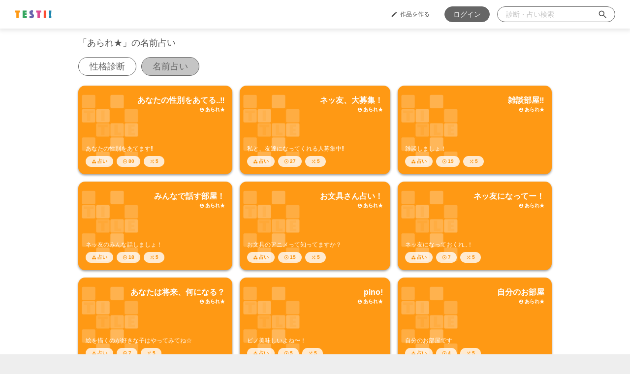

--- FILE ---
content_type: text/html; charset=UTF-8
request_url: https://testii.net/uranai/creator/31306
body_size: 16853
content:
<!doctype html>
<html lang="ja">
<head>
<!-- meta -->
<meta charset="UTF-8">
<meta name="viewport" content="width=device-width, initial-scale=1.0 maximum-scale=1.0">
<meta http-equiv="X-UA-Compatible" content="ie=edge">
<!-- Google Tag Manager -->
<script>(function(w,d,s,l,i){w[l]=w[l]||[];w[l].push({'gtm.start':
new Date().getTime(),event:'gtm.js'});var f=d.getElementsByTagName(s)[0],
j=d.createElement(s),dl=l!='dataLayer'?'&l='+l:'';j.async=true;j.src=
'https://www.googletagmanager.com/gtm.js?id='+i+dl;f.parentNode.insertBefore(j,f);
})(window,document,'script','dataLayer','GTM-58SKMQB');</script>
<!-- End Google Tag Manager -->
<meta name="format-detection" content="telephone=no">
<meta name="robots" content="index,follow">
<meta name="keyword" content="診断,診断アプリ,心理テスト,testii,テスティー">
<meta name="description" content="みんなが作った診断・占いゲームで遊ぼう！登録作品数10000以上！みんなの診断テスティーでは性格診断や占い、心理テストやなぞなぞ、検定ゲームを作って、みんなで遊ぶことができます！">
<meta property="og:site_name" content="みんなの診断 (Testii)" />
<meta property="og:type" content="website" />
<meta property="og:url" content="https://testii.net/uranai/creator/31306" />
<meta property="og:description" content="みんなが作った診断・占いゲームで遊ぼう！登録作品数10000以上！みんなの診断テスティーでは性格診断や占い、心理テストやなぞなぞ、検定ゲームを作って、みんなで遊ぶことができます！" />
<meta property="og:title" content="占いジャンル：あられ★ | みんなの診断 (Testii)" />
<meta property="og:image" content="https://testii.net/img/widgets/ogp/ogp_testii.png" />
<meta name="twitter:card" content="summary_large_image" />
<meta name="twitter:image" content="https://testii.net/img/widgets/ogp/ogp_testii.png" />
<title>占いジャンル：あられ★ | みんなの診断 (Testii)</title>
<link rel="shortcut icon" href="/img/widgets/favicon.ico">
<link rel="apple-touch-icon" href="/img/widgets/apple-touch-icon.png?date=210209">
<!--<script data-ad-client="ca-pub-1109235829084947" async src="https://pagead2.googlesyndication.com/pagead/js/adsbygoogle.js"></script>-->
<script async src="//pagead2.googlesyndication.com/pagead/js/adsbygoogle.js"></script>
<script>
(adsbygoogle = window.adsbygoogle || []).push({
google_ad_client: "ca-pub-1109235829084947",
enable_page_level_ads: true,
overlays: {bottom: true}
});
</script>
<!-- CSS -->

<!--<link href="https://maxcdn.bootstrapcdn.com/bootstrap/3.3.5/css/bootstrap.min.css" rel="stylesheet">-->
<!--<link rel="stylesheet" type="text/css" href="/css/bootstrap.min.css?date=201707310445">-->
<link rel="stylesheet" href="https://maxcdn.bootstrapcdn.com/bootstrap/3.3.2/css/bootstrap.min.css" />
<!--[if lt IE 9]>
<script src="https://oss.maxcdn.com/html5shiv/3.7.2/html5shiv.min.js"></script>
<script src="https://oss.maxcdn.com/respond/1.4.2/respond.min.js"></script>
<![endif]-->
<link href="https://maxcdn.bootstrapcdn.com/font-awesome/4.7.0/css/font-awesome.min.css" rel="stylesheet" integrity="sha384-wvfXpqpZZVQGK6TAh5PVlGOfQNHSoD2xbE+QkPxCAFlNEevoEH3Sl0sibVcOQVnN" crossorigin="anonymous">
<link type="text/css" rel="stylesheet" href="/css/flexslider.css?date=20200422">
<!--<link href="https://fonts.googleapis.com/css?family=Noto+Sans+JP&display=swap" rel="stylesheet">-->
<link href="https://fonts.googleapis.com/icon?family=Material+Icons&display=swap" rel="stylesheet">
<link type="text/css" rel="stylesheet" href="/css/style.css?date=2101006-1
">
<link type="text/css" rel="stylesheet" href="/css/style_mypage.css?date=211002-1">
<!-- GA -->
<script>
  (function(i, s, o, g, r, a, m) {
    i['GoogleAnalyticsObject'] = r;
    i[r] = i[r] || function() {
      (i[r].q = i[r].q || []).push(arguments)
    }, i[r].l = 1 * new Date();
    a = s.createElement(o),
      m = s.getElementsByTagName(o)[0];
    a.async = 1;
    a.src = g;
    m.parentNode.insertBefore(a, m)
  })(window, document, 'script', '//www.google-analytics.com/analytics.js', 'ga');

  ga('create', 'UA-50190233-1', 'testii.net');
  ga('send', 'pageview');
</script>
<!-- tw-timeline -->
<script async src="//platform.twitter.com/widgets.js" charset="utf-8"></script>

</head>
<body class="navbar-margin-top type_5">

<!-- ヘッダー -->
<!-- header -->
<!-- Google Tag Manager (noscript) -->
<noscript><iframe src="https://www.googletagmanager.com/ns.html?id=GTM-58SKMQB"
height="0" width="0" style="display:none;visibility:hidden"></iframe></noscript>
<!-- End Google Tag Manager (noscript) -->
<header id="luxbar" class="luxbar-static ">
    <input type="checkbox" class="luxbar-checkbox" id="luxbar-checkbox"/>
    <div class="luxbar-menu luxbar-menu-right luxbar-menu-testii-theme">
        <ul class="luxbar-navigation">
            <li class="luxbar-header">
                <a href="/" class="luxbar-brand-image"><img src="/common_images/widget/logo210507.png" alt="TESTII みんなの診断" width="28" height="116"></a>
                <ul class="right-items">
                    <li><button class="ic-lbl lbl-14" onclick="location.href='/account/signin'">ログイン</button></li>  
                </ul>
                <label class="luxbar-hamburger luxbar-hamburger-doublespin" 
                        id="luxbar-hamburger" for="luxbar-checkbox"> <span></span> </label>
            </li>
            <li class="sp-and-tab-only">
                <div class="header-menu-list">
                    <h2 class="headline__left">コンテンツ</h2>
                    <ul class="with-divider">
                        <li>
                            <div><a class="ic-lbl lbl-14 center" href="/shindan/home">性格診断</a></div>
                        </li>
                        <li>
                            <div><a class="ic-lbl lbl-14 center" href="/uranai/home">名前占い</a></div>
                        </li>
                        <li>
                            <div><a class="ic-lbl lbl-14 center" href="/app">診断アプリ</a></div>
                        </li>
                        <li>
                            <div><a class="ic-lbl lbl-14 center" href="/information">お知らせ</a></div>
                        </li>
                        <li>
                            <div><a class="ic-lbl lbl-14 center" href="/information/faq">FAQ</a></div>
                        </li>
                        <li>
                            <div><a class="ic-lbl lbl-14 center pre-icon" href="/shindan/search"><span class="material-icons">&#xe8b6;</span><span>作品検索</span></a></div>
                        </li>
                    </ul>
                </div>
                <div class="header-menu-list">
                    <h2 class="headline__left">アカウント</h2>
                    <ul class="with-divider">
                        <li>
                            <div><a class="ic-lbl lbl-14 center pre-icon" href="/account/signin"><span class="material-icons">&#xea77;</span><span>ログイン</span></a></div>
                        </li>
                        <li>
                            <div><a class="ic-lbl lbl-14 center pre-icon" href="/creating"><span class="material-icons">&#xe150;</span><span>作品を作る</span></a></div>
                        </li>
                        
                    </ul>
                </div>
                
            </li>
            <li class="luxbar-item   pc-only"><a href="/creating"><span class="material-icons">create</span><span>作品を作る</span></a></li>
            <!--<li class="sp-and-tab-only luxbar-item "><a href="/information"><span class="material-icons">circle_notifications</span><span>お知らせ</span></a></li>
            <li class="luxbar-item sp-and-tab-only "><a href="/app"><span class="material-icons">stay_current_portrait</span><span>診断アプリ</span></a></li>-->
    <li class="luxbar-item-button pc-only"><button class="ic-lbl lbl-14 colored" onclick="location.href='/account/signin'">ログイン</button></li>
            
            <!--<li class="luxbar-item sp-and-tab-only "><a href="/shindan/search"><span class="material-icons">search</span><span>作品検索</span></a></li>-->
            <!--<li class="luxbar-item-search pc-only"><a href="/shindan/search"><span class="material-icons search-icon">search</span><span class="sp-and-tab-only">作品検索</span></a></li>-->
            <li class="luxbar-item-search pc-only">                            <form method="get" action="/shindan/search/page/1">
                                <div class="search-area-wrap">
                                    <div class="txtbox-wrap">
                                        <input class="txtbox with-btn" name="keywords" type="text" placeholder="診断・占い検索">
                                        <button class="txtbox-btn" type="submit" aria-label="検索送信"><span class="material-icons search-icon">&#xe8b6;</span></button>
                                    </div>
                                </div>
                            </form>
</li>
        </ul>
    </div>
</header><!-- .sec__main -->
<div class="sec__main item-shadow__bottom with-bg">
	<!-- .main-contents -->
	<div class="main-contents" style="padding-top:0;">
<div class="cntnr--contents">
    <div class="cntnr-inner--narrow">
        <div class="chunk">
			<h1 class="headline__left">「あられ★」の名前占い</h1>
        </div>
		<div class="chunk">
			<ul class="hor-list ls-8 resp mid">
				<li><a class="ic-lbl lbl-14 resp  js-tab-follower " href="/shindan/creator/31306">性格診断</a></li>
				<li><a class="ic-lbl lbl-14 resp  js-tab-followee selected" href="/uranai/creator/31306">名前占い</a></li>
				<li></li>
			</ul>
		</div>
		<div class="chunk">
<div id="item-container-wrap-uranai-creator">
    <h2 id="headline-creator" class="headline__left"></h2>
    <ul  class="hor-floating-list-1-2-3">
        <li>
            <div>
<a class="l-itm contents-default resp type_1 forced bg__main" href="/uranai/5816" aria-label="占いアイテム">
    <div class="l-itm__front">
        <img class="l-itm__mtf mtf" alt="あなたの性別をあてる..‼︎" src="[data-uri]" data-normal="/img/presets/themes/mtf_colored/type_1_mtf1.png" width="280" height="280">
        <ul class="l-itm__parts">
            <li class="top">
                <div class="top__inner">
                    <h4 class="l-itm__front__title title">あなたの性別をあてる..‼︎</h4>
                    <div class="l-itm__front__name">
                        <p class="ic-txt txt-10 pre-icon"><span class="material-icons">&#xe853;</span><span class="name">あられ★</span></p>
                    </div>
                </div>
            </li>
            <li class="bottom">
                <div class="bottom__inner">
                    <p class="l-itm__front__desc desc">あなたの性別をあてます‼︎</p>
<ul class="l-itm__data hor-list ls-8">
    <li>
        <p class="ic-lbl lbl-10 pre-icon"><span class="material-icons">&#xe574;</span><span class="category">占い</span></p>
    </li>
    <li>
        <p class="ic-lbl lbl-10 pre-icon"><span class="material-icons">&#xe039;</span><span class="play">80</span></p>
    </li>
    <li>
        <p class="ic-lbl lbl-10 pre-icon"><span class="material-icons">&#xe043;</span><span class="result-num">5</span></p>
    </li>
</ul>                </div>
            </li>
        </ul>
        <button class="btn__show-overlay ic-txt txt-14 sp-and-tab-only"><span class="material-icons">&#xe5d4;</span></button>    </div>
    <div class="l-itm__overlay">
<ul class="l-itm__parts">
    <li class="top">
        <div class="top__inner">
            <div class="l-itm__overlay__title">
                <p class="ic-txt txt-12 pre-icon"><span class="title">あなたの性別をあてる..‼︎</span></p>
            </div>
        </div>
    </li>
    <li class="middle">
        <div class="middle__inner">
            <div class="l-itm__overlay__start">
                <p class="ic-lbl lbl-14">占い開始</p>
            </div>
        </div>
    </li>
    <li class="bottom">
        <div class="bottom__inner">
            <div class="l-itm__overlay__time">
                <p class="ic-txt txt-12 pre-icon"><span class="material-icons">&#xe192;</span><span class="time">2022/05/02</span></p>
            </div>
        </div>
    </li>
</ul>
<button class="btn__close-overlay ic-txt txt-14 sp-and-tab-only"><span class="material-icons">&#xe5cd;</span></button>    </div>
</a>            </div>
        </li>
        <li>
            <div>
<a class="l-itm contents-default resp type_1 forced bg__main" href="/uranai/4908" aria-label="占いアイテム">
    <div class="l-itm__front">
        <img class="l-itm__mtf mtf" alt="ネッ友、大募集！" src="[data-uri]" data-normal="/img/presets/themes/mtf_colored/type_1_mtf1.png" width="280" height="280">
        <ul class="l-itm__parts">
            <li class="top">
                <div class="top__inner">
                    <h4 class="l-itm__front__title title">ネッ友、大募集！</h4>
                    <div class="l-itm__front__name">
                        <p class="ic-txt txt-10 pre-icon"><span class="material-icons">&#xe853;</span><span class="name">あられ★</span></p>
                    </div>
                </div>
            </li>
            <li class="bottom">
                <div class="bottom__inner">
                    <p class="l-itm__front__desc desc">私と、友達になってくれる人募集中‼︎</p>
<ul class="l-itm__data hor-list ls-8">
    <li>
        <p class="ic-lbl lbl-10 pre-icon"><span class="material-icons">&#xe574;</span><span class="category">占い</span></p>
    </li>
    <li>
        <p class="ic-lbl lbl-10 pre-icon"><span class="material-icons">&#xe039;</span><span class="play">27</span></p>
    </li>
    <li>
        <p class="ic-lbl lbl-10 pre-icon"><span class="material-icons">&#xe043;</span><span class="result-num">5</span></p>
    </li>
</ul>                </div>
            </li>
        </ul>
        <button class="btn__show-overlay ic-txt txt-14 sp-and-tab-only"><span class="material-icons">&#xe5d4;</span></button>    </div>
    <div class="l-itm__overlay">
<ul class="l-itm__parts">
    <li class="top">
        <div class="top__inner">
            <div class="l-itm__overlay__title">
                <p class="ic-txt txt-12 pre-icon"><span class="title">ネッ友、大募集！</span></p>
            </div>
        </div>
    </li>
    <li class="middle">
        <div class="middle__inner">
            <div class="l-itm__overlay__start">
                <p class="ic-lbl lbl-14">占い開始</p>
            </div>
        </div>
    </li>
    <li class="bottom">
        <div class="bottom__inner">
            <div class="l-itm__overlay__time">
                <p class="ic-txt txt-12 pre-icon"><span class="material-icons">&#xe192;</span><span class="time">2022/04/03</span></p>
            </div>
        </div>
    </li>
</ul>
<button class="btn__close-overlay ic-txt txt-14 sp-and-tab-only"><span class="material-icons">&#xe5cd;</span></button>    </div>
</a>            </div>
        </li>
        <li>
            <div>
<a class="l-itm contents-default resp type_1 forced bg__main" href="/uranai/5429" aria-label="占いアイテム">
    <div class="l-itm__front">
        <img class="l-itm__mtf mtf" alt="雑談部屋‼︎" src="[data-uri]" data-normal="/img/presets/themes/mtf_colored/type_1_mtf1.png" width="280" height="280">
        <ul class="l-itm__parts">
            <li class="top">
                <div class="top__inner">
                    <h4 class="l-itm__front__title title">雑談部屋‼︎</h4>
                    <div class="l-itm__front__name">
                        <p class="ic-txt txt-10 pre-icon"><span class="material-icons">&#xe853;</span><span class="name">あられ★</span></p>
                    </div>
                </div>
            </li>
            <li class="bottom">
                <div class="bottom__inner">
                    <p class="l-itm__front__desc desc">雑談しましょ！</p>
<ul class="l-itm__data hor-list ls-8">
    <li>
        <p class="ic-lbl lbl-10 pre-icon"><span class="material-icons">&#xe574;</span><span class="category">占い</span></p>
    </li>
    <li>
        <p class="ic-lbl lbl-10 pre-icon"><span class="material-icons">&#xe039;</span><span class="play">19</span></p>
    </li>
    <li>
        <p class="ic-lbl lbl-10 pre-icon"><span class="material-icons">&#xe043;</span><span class="result-num">5</span></p>
    </li>
</ul>                </div>
            </li>
        </ul>
        <button class="btn__show-overlay ic-txt txt-14 sp-and-tab-only"><span class="material-icons">&#xe5d4;</span></button>    </div>
    <div class="l-itm__overlay">
<ul class="l-itm__parts">
    <li class="top">
        <div class="top__inner">
            <div class="l-itm__overlay__title">
                <p class="ic-txt txt-12 pre-icon"><span class="title">雑談部屋‼︎</span></p>
            </div>
        </div>
    </li>
    <li class="middle">
        <div class="middle__inner">
            <div class="l-itm__overlay__start">
                <p class="ic-lbl lbl-14">占い開始</p>
            </div>
        </div>
    </li>
    <li class="bottom">
        <div class="bottom__inner">
            <div class="l-itm__overlay__time">
                <p class="ic-txt txt-12 pre-icon"><span class="material-icons">&#xe192;</span><span class="time">2022/04/23</span></p>
            </div>
        </div>
    </li>
</ul>
<button class="btn__close-overlay ic-txt txt-14 sp-and-tab-only"><span class="material-icons">&#xe5cd;</span></button>    </div>
</a>            </div>
        </li>
        <li>
            <div>
<a class="l-itm contents-default resp type_1 forced bg__main" href="/uranai/4957" aria-label="占いアイテム">
    <div class="l-itm__front">
        <img class="l-itm__mtf mtf" alt="みんなで話す部屋！" src="[data-uri]" data-normal="/img/presets/themes/mtf_colored/type_1_mtf1.png" width="280" height="280">
        <ul class="l-itm__parts">
            <li class="top">
                <div class="top__inner">
                    <h4 class="l-itm__front__title title">みんなで話す部屋！</h4>
                    <div class="l-itm__front__name">
                        <p class="ic-txt txt-10 pre-icon"><span class="material-icons">&#xe853;</span><span class="name">あられ★</span></p>
                    </div>
                </div>
            </li>
            <li class="bottom">
                <div class="bottom__inner">
                    <p class="l-itm__front__desc desc">ネッ友のみんな話しましょ！</p>
<ul class="l-itm__data hor-list ls-8">
    <li>
        <p class="ic-lbl lbl-10 pre-icon"><span class="material-icons">&#xe574;</span><span class="category">占い</span></p>
    </li>
    <li>
        <p class="ic-lbl lbl-10 pre-icon"><span class="material-icons">&#xe039;</span><span class="play">18</span></p>
    </li>
    <li>
        <p class="ic-lbl lbl-10 pre-icon"><span class="material-icons">&#xe043;</span><span class="result-num">5</span></p>
    </li>
</ul>                </div>
            </li>
        </ul>
        <button class="btn__show-overlay ic-txt txt-14 sp-and-tab-only"><span class="material-icons">&#xe5d4;</span></button>    </div>
    <div class="l-itm__overlay">
<ul class="l-itm__parts">
    <li class="top">
        <div class="top__inner">
            <div class="l-itm__overlay__title">
                <p class="ic-txt txt-12 pre-icon"><span class="title">みんなで話す部屋！</span></p>
            </div>
        </div>
    </li>
    <li class="middle">
        <div class="middle__inner">
            <div class="l-itm__overlay__start">
                <p class="ic-lbl lbl-14">占い開始</p>
            </div>
        </div>
    </li>
    <li class="bottom">
        <div class="bottom__inner">
            <div class="l-itm__overlay__time">
                <p class="ic-txt txt-12 pre-icon"><span class="material-icons">&#xe192;</span><span class="time">2022/04/04</span></p>
            </div>
        </div>
    </li>
</ul>
<button class="btn__close-overlay ic-txt txt-14 sp-and-tab-only"><span class="material-icons">&#xe5cd;</span></button>    </div>
</a>            </div>
        </li>
        <li>
            <div>
<a class="l-itm contents-default resp type_1 forced bg__main" href="/uranai/4990" aria-label="占いアイテム">
    <div class="l-itm__front">
        <img class="l-itm__mtf mtf" alt="お文具さん占い！" src="[data-uri]" data-normal="/img/presets/themes/mtf_colored/type_1_mtf1.png" width="280" height="280">
        <ul class="l-itm__parts">
            <li class="top">
                <div class="top__inner">
                    <h4 class="l-itm__front__title title">お文具さん占い！</h4>
                    <div class="l-itm__front__name">
                        <p class="ic-txt txt-10 pre-icon"><span class="material-icons">&#xe853;</span><span class="name">あられ★</span></p>
                    </div>
                </div>
            </li>
            <li class="bottom">
                <div class="bottom__inner">
                    <p class="l-itm__front__desc desc">お文具のアニメって知ってますか？</p>
<ul class="l-itm__data hor-list ls-8">
    <li>
        <p class="ic-lbl lbl-10 pre-icon"><span class="material-icons">&#xe574;</span><span class="category">占い</span></p>
    </li>
    <li>
        <p class="ic-lbl lbl-10 pre-icon"><span class="material-icons">&#xe039;</span><span class="play">15</span></p>
    </li>
    <li>
        <p class="ic-lbl lbl-10 pre-icon"><span class="material-icons">&#xe043;</span><span class="result-num">5</span></p>
    </li>
</ul>                </div>
            </li>
        </ul>
        <button class="btn__show-overlay ic-txt txt-14 sp-and-tab-only"><span class="material-icons">&#xe5d4;</span></button>    </div>
    <div class="l-itm__overlay">
<ul class="l-itm__parts">
    <li class="top">
        <div class="top__inner">
            <div class="l-itm__overlay__title">
                <p class="ic-txt txt-12 pre-icon"><span class="title">お文具さん占い！</span></p>
            </div>
        </div>
    </li>
    <li class="middle">
        <div class="middle__inner">
            <div class="l-itm__overlay__start">
                <p class="ic-lbl lbl-14">占い開始</p>
            </div>
        </div>
    </li>
    <li class="bottom">
        <div class="bottom__inner">
            <div class="l-itm__overlay__time">
                <p class="ic-txt txt-12 pre-icon"><span class="material-icons">&#xe192;</span><span class="time">2022/04/06</span></p>
            </div>
        </div>
    </li>
</ul>
<button class="btn__close-overlay ic-txt txt-14 sp-and-tab-only"><span class="material-icons">&#xe5cd;</span></button>    </div>
</a>            </div>
        </li>
        <li>
            <div>
<a class="l-itm contents-default resp type_1 forced bg__main" href="/uranai/6315" aria-label="占いアイテム">
    <div class="l-itm__front">
        <img class="l-itm__mtf mtf" alt="ネッ友になってー！" src="[data-uri]" data-normal="/img/presets/themes/mtf_colored/type_1_mtf1.png" width="280" height="280">
        <ul class="l-itm__parts">
            <li class="top">
                <div class="top__inner">
                    <h4 class="l-itm__front__title title">ネッ友になってー！</h4>
                    <div class="l-itm__front__name">
                        <p class="ic-txt txt-10 pre-icon"><span class="material-icons">&#xe853;</span><span class="name">あられ★</span></p>
                    </div>
                </div>
            </li>
            <li class="bottom">
                <div class="bottom__inner">
                    <p class="l-itm__front__desc desc">ネッ友になっておくれ..！</p>
<ul class="l-itm__data hor-list ls-8">
    <li>
        <p class="ic-lbl lbl-10 pre-icon"><span class="material-icons">&#xe574;</span><span class="category">占い</span></p>
    </li>
    <li>
        <p class="ic-lbl lbl-10 pre-icon"><span class="material-icons">&#xe039;</span><span class="play">7</span></p>
    </li>
    <li>
        <p class="ic-lbl lbl-10 pre-icon"><span class="material-icons">&#xe043;</span><span class="result-num">5</span></p>
    </li>
</ul>                </div>
            </li>
        </ul>
        <button class="btn__show-overlay ic-txt txt-14 sp-and-tab-only"><span class="material-icons">&#xe5d4;</span></button>    </div>
    <div class="l-itm__overlay">
<ul class="l-itm__parts">
    <li class="top">
        <div class="top__inner">
            <div class="l-itm__overlay__title">
                <p class="ic-txt txt-12 pre-icon"><span class="title">ネッ友になってー！</span></p>
            </div>
        </div>
    </li>
    <li class="middle">
        <div class="middle__inner">
            <div class="l-itm__overlay__start">
                <p class="ic-lbl lbl-14">占い開始</p>
            </div>
        </div>
    </li>
    <li class="bottom">
        <div class="bottom__inner">
            <div class="l-itm__overlay__time">
                <p class="ic-txt txt-12 pre-icon"><span class="material-icons">&#xe192;</span><span class="time">2022/05/15</span></p>
            </div>
        </div>
    </li>
</ul>
<button class="btn__close-overlay ic-txt txt-14 sp-and-tab-only"><span class="material-icons">&#xe5cd;</span></button>    </div>
</a>            </div>
        </li>
        <li>
            <div>
<a class="l-itm contents-default resp type_1 forced bg__main" href="/uranai/6360" aria-label="占いアイテム">
    <div class="l-itm__front">
        <img class="l-itm__mtf mtf" alt="あなたは将来、何になる？" src="[data-uri]" data-normal="/img/presets/themes/mtf_colored/type_1_mtf1.png" width="280" height="280">
        <ul class="l-itm__parts">
            <li class="top">
                <div class="top__inner">
                    <h4 class="l-itm__front__title title">あなたは将来、何になる？</h4>
                    <div class="l-itm__front__name">
                        <p class="ic-txt txt-10 pre-icon"><span class="material-icons">&#xe853;</span><span class="name">あられ★</span></p>
                    </div>
                </div>
            </li>
            <li class="bottom">
                <div class="bottom__inner">
                    <p class="l-itm__front__desc desc">絵を描くのが好きな子はやってみてね☆</p>
<ul class="l-itm__data hor-list ls-8">
    <li>
        <p class="ic-lbl lbl-10 pre-icon"><span class="material-icons">&#xe574;</span><span class="category">占い</span></p>
    </li>
    <li>
        <p class="ic-lbl lbl-10 pre-icon"><span class="material-icons">&#xe039;</span><span class="play">7</span></p>
    </li>
    <li>
        <p class="ic-lbl lbl-10 pre-icon"><span class="material-icons">&#xe043;</span><span class="result-num">5</span></p>
    </li>
</ul>                </div>
            </li>
        </ul>
        <button class="btn__show-overlay ic-txt txt-14 sp-and-tab-only"><span class="material-icons">&#xe5d4;</span></button>    </div>
    <div class="l-itm__overlay">
<ul class="l-itm__parts">
    <li class="top">
        <div class="top__inner">
            <div class="l-itm__overlay__title">
                <p class="ic-txt txt-12 pre-icon"><span class="title">あなたは将来、何になる？</span></p>
            </div>
        </div>
    </li>
    <li class="middle">
        <div class="middle__inner">
            <div class="l-itm__overlay__start">
                <p class="ic-lbl lbl-14">占い開始</p>
            </div>
        </div>
    </li>
    <li class="bottom">
        <div class="bottom__inner">
            <div class="l-itm__overlay__time">
                <p class="ic-txt txt-12 pre-icon"><span class="material-icons">&#xe192;</span><span class="time">2022/05/18</span></p>
            </div>
        </div>
    </li>
</ul>
<button class="btn__close-overlay ic-txt txt-14 sp-and-tab-only"><span class="material-icons">&#xe5cd;</span></button>    </div>
</a>            </div>
        </li>
        <li>
            <div>
<a class="l-itm contents-default resp type_1 forced bg__main" href="/uranai/8061" aria-label="占いアイテム">
    <div class="l-itm__front">
        <img class="l-itm__mtf mtf" alt="pino!" src="[data-uri]" data-normal="/img/presets/themes/mtf_colored/type_1_mtf1.png" width="280" height="280">
        <ul class="l-itm__parts">
            <li class="top">
                <div class="top__inner">
                    <h4 class="l-itm__front__title title">pino!</h4>
                    <div class="l-itm__front__name">
                        <p class="ic-txt txt-10 pre-icon"><span class="material-icons">&#xe853;</span><span class="name">あられ★</span></p>
                    </div>
                </div>
            </li>
            <li class="bottom">
                <div class="bottom__inner">
                    <p class="l-itm__front__desc desc">ピノ美味しいよね〜！</p>
<ul class="l-itm__data hor-list ls-8">
    <li>
        <p class="ic-lbl lbl-10 pre-icon"><span class="material-icons">&#xe574;</span><span class="category">占い</span></p>
    </li>
    <li>
        <p class="ic-lbl lbl-10 pre-icon"><span class="material-icons">&#xe039;</span><span class="play">5</span></p>
    </li>
    <li>
        <p class="ic-lbl lbl-10 pre-icon"><span class="material-icons">&#xe043;</span><span class="result-num">5</span></p>
    </li>
</ul>                </div>
            </li>
        </ul>
        <button class="btn__show-overlay ic-txt txt-14 sp-and-tab-only"><span class="material-icons">&#xe5d4;</span></button>    </div>
    <div class="l-itm__overlay">
<ul class="l-itm__parts">
    <li class="top">
        <div class="top__inner">
            <div class="l-itm__overlay__title">
                <p class="ic-txt txt-12 pre-icon"><span class="title">pino!</span></p>
            </div>
        </div>
    </li>
    <li class="middle">
        <div class="middle__inner">
            <div class="l-itm__overlay__start">
                <p class="ic-lbl lbl-14">占い開始</p>
            </div>
        </div>
    </li>
    <li class="bottom">
        <div class="bottom__inner">
            <div class="l-itm__overlay__time">
                <p class="ic-txt txt-12 pre-icon"><span class="material-icons">&#xe192;</span><span class="time">2022/07/17</span></p>
            </div>
        </div>
    </li>
</ul>
<button class="btn__close-overlay ic-txt txt-14 sp-and-tab-only"><span class="material-icons">&#xe5cd;</span></button>    </div>
</a>            </div>
        </li>
        <li>
            <div>
<a class="l-itm contents-default resp type_1 forced bg__main" href="/uranai/5029" aria-label="占いアイテム">
    <div class="l-itm__front">
        <img class="l-itm__mtf mtf" alt="自分のお部屋" src="[data-uri]" data-normal="/img/presets/themes/mtf_colored/type_1_mtf1.png" width="280" height="280">
        <ul class="l-itm__parts">
            <li class="top">
                <div class="top__inner">
                    <h4 class="l-itm__front__title title">自分のお部屋</h4>
                    <div class="l-itm__front__name">
                        <p class="ic-txt txt-10 pre-icon"><span class="material-icons">&#xe853;</span><span class="name">あられ★</span></p>
                    </div>
                </div>
            </li>
            <li class="bottom">
                <div class="bottom__inner">
                    <p class="l-itm__front__desc desc">自分のお部屋です</p>
<ul class="l-itm__data hor-list ls-8">
    <li>
        <p class="ic-lbl lbl-10 pre-icon"><span class="material-icons">&#xe574;</span><span class="category">占い</span></p>
    </li>
    <li>
        <p class="ic-lbl lbl-10 pre-icon"><span class="material-icons">&#xe039;</span><span class="play">4</span></p>
    </li>
    <li>
        <p class="ic-lbl lbl-10 pre-icon"><span class="material-icons">&#xe043;</span><span class="result-num">5</span></p>
    </li>
</ul>                </div>
            </li>
        </ul>
        <button class="btn__show-overlay ic-txt txt-14 sp-and-tab-only"><span class="material-icons">&#xe5d4;</span></button>    </div>
    <div class="l-itm__overlay">
<ul class="l-itm__parts">
    <li class="top">
        <div class="top__inner">
            <div class="l-itm__overlay__title">
                <p class="ic-txt txt-12 pre-icon"><span class="title">自分のお部屋</span></p>
            </div>
        </div>
    </li>
    <li class="middle">
        <div class="middle__inner">
            <div class="l-itm__overlay__start">
                <p class="ic-lbl lbl-14">占い開始</p>
            </div>
        </div>
    </li>
    <li class="bottom">
        <div class="bottom__inner">
            <div class="l-itm__overlay__time">
                <p class="ic-txt txt-12 pre-icon"><span class="material-icons">&#xe192;</span><span class="time">2022/04/07</span></p>
            </div>
        </div>
    </li>
</ul>
<button class="btn__close-overlay ic-txt txt-14 sp-and-tab-only"><span class="material-icons">&#xe5cd;</span></button>    </div>
</a>            </div>
        </li>
        <li>
            <div>
<a class="l-itm contents-default resp type_6 forced bg__main" href="/uranai/6258" aria-label="占いアイテム">
    <div class="l-itm__front">
        <img class="l-itm__mtf mtf" alt="えっ" src="[data-uri]" data-normal="/img/presets/themes/mtf_colored/type_6_mtf1.png" width="280" height="280">
        <ul class="l-itm__parts">
            <li class="top">
                <div class="top__inner">
                    <h4 class="l-itm__front__title title">えっ</h4>
                    <div class="l-itm__front__name">
                        <p class="ic-txt txt-10 pre-icon"><span class="material-icons">&#xe853;</span><span class="name">あられ★</span></p>
                    </div>
                </div>
            </li>
            <li class="bottom">
                <div class="bottom__inner">
                    <p class="l-itm__front__desc desc">なんでだろ..</p>
<ul class="l-itm__data hor-list ls-8">
    <li>
        <p class="ic-lbl lbl-10 pre-icon"><span class="material-icons">&#xe574;</span><span class="category">占い</span></p>
    </li>
    <li>
        <p class="ic-lbl lbl-10 pre-icon"><span class="material-icons">&#xe039;</span><span class="play">4</span></p>
    </li>
    <li>
        <p class="ic-lbl lbl-10 pre-icon"><span class="material-icons">&#xe043;</span><span class="result-num">5</span></p>
    </li>
</ul>                </div>
            </li>
        </ul>
        <button class="btn__show-overlay ic-txt txt-14 sp-and-tab-only"><span class="material-icons">&#xe5d4;</span></button>    </div>
    <div class="l-itm__overlay">
<ul class="l-itm__parts">
    <li class="top">
        <div class="top__inner">
            <div class="l-itm__overlay__title">
                <p class="ic-txt txt-12 pre-icon"><span class="title">えっ</span></p>
            </div>
        </div>
    </li>
    <li class="middle">
        <div class="middle__inner">
            <div class="l-itm__overlay__start">
                <p class="ic-lbl lbl-14">占い開始</p>
            </div>
        </div>
    </li>
    <li class="bottom">
        <div class="bottom__inner">
            <div class="l-itm__overlay__time">
                <p class="ic-txt txt-12 pre-icon"><span class="material-icons">&#xe192;</span><span class="time">2022/05/14</span></p>
            </div>
        </div>
    </li>
</ul>
<button class="btn__close-overlay ic-txt txt-14 sp-and-tab-only"><span class="material-icons">&#xe5cd;</span></button>    </div>
</a>            </div>
        </li>
        <li>
            <div>
<a class="l-itm contents-default resp type_1 forced bg__main" href="/uranai/8435" aria-label="占いアイテム">
    <div class="l-itm__front">
        <img class="l-itm__mtf mtf" alt="私の描いた絵を見せる！" src="[data-uri]" data-normal="/img/presets/themes/mtf_colored/type_1_mtf1.png" width="280" height="280">
        <ul class="l-itm__parts">
            <li class="top">
                <div class="top__inner">
                    <h4 class="l-itm__front__title title">私の描いた絵を見せる！</h4>
                    <div class="l-itm__front__name">
                        <p class="ic-txt txt-10 pre-icon"><span class="material-icons">&#xe853;</span><span class="name">あられ★</span></p>
                    </div>
                </div>
            </li>
            <li class="bottom">
                <div class="bottom__inner">
                    <p class="l-itm__front__desc desc">デジタルで描いたよ〜</p>
<ul class="l-itm__data hor-list ls-8">
    <li>
        <p class="ic-lbl lbl-10 pre-icon"><span class="material-icons">&#xe574;</span><span class="category">占い</span></p>
    </li>
    <li>
        <p class="ic-lbl lbl-10 pre-icon"><span class="material-icons">&#xe039;</span><span class="play">3</span></p>
    </li>
    <li>
        <p class="ic-lbl lbl-10 pre-icon"><span class="material-icons">&#xe043;</span><span class="result-num">5</span></p>
    </li>
</ul>                </div>
            </li>
        </ul>
        <button class="btn__show-overlay ic-txt txt-14 sp-and-tab-only"><span class="material-icons">&#xe5d4;</span></button>    </div>
    <div class="l-itm__overlay">
<ul class="l-itm__parts">
    <li class="top">
        <div class="top__inner">
            <div class="l-itm__overlay__title">
                <p class="ic-txt txt-12 pre-icon"><span class="title">私の描いた絵を見せる！</span></p>
            </div>
        </div>
    </li>
    <li class="middle">
        <div class="middle__inner">
            <div class="l-itm__overlay__start">
                <p class="ic-lbl lbl-14">占い開始</p>
            </div>
        </div>
    </li>
    <li class="bottom">
        <div class="bottom__inner">
            <div class="l-itm__overlay__time">
                <p class="ic-txt txt-12 pre-icon"><span class="material-icons">&#xe192;</span><span class="time">2022/07/27</span></p>
            </div>
        </div>
    </li>
</ul>
<button class="btn__close-overlay ic-txt txt-14 sp-and-tab-only"><span class="material-icons">&#xe5cd;</span></button>    </div>
</a>            </div>
        </li>
        <li>
            <div>
<a class="l-itm contents-default resp type_1 forced bg__main" href="/uranai/5688" aria-label="占いアイテム">
    <div class="l-itm__front">
        <img class="l-itm__mtf mtf" alt="私のオススメ動画！" src="[data-uri]" data-normal="/img/presets/themes/mtf_colored/type_1_mtf1.png" width="280" height="280">
        <ul class="l-itm__parts">
            <li class="top">
                <div class="top__inner">
                    <h4 class="l-itm__front__title title">私のオススメ動画！</h4>
                    <div class="l-itm__front__name">
                        <p class="ic-txt txt-10 pre-icon"><span class="material-icons">&#xe853;</span><span class="name">あられ★</span></p>
                    </div>
                </div>
            </li>
            <li class="bottom">
                <div class="bottom__inner">
                    <p class="l-itm__front__desc desc">あるよー</p>
<ul class="l-itm__data hor-list ls-8">
    <li>
        <p class="ic-lbl lbl-10 pre-icon"><span class="material-icons">&#xe574;</span><span class="category">占い</span></p>
    </li>
    <li>
        <p class="ic-lbl lbl-10 pre-icon"><span class="material-icons">&#xe039;</span><span class="play">2</span></p>
    </li>
    <li>
        <p class="ic-lbl lbl-10 pre-icon"><span class="material-icons">&#xe043;</span><span class="result-num">5</span></p>
    </li>
</ul>                </div>
            </li>
        </ul>
        <button class="btn__show-overlay ic-txt txt-14 sp-and-tab-only"><span class="material-icons">&#xe5d4;</span></button>    </div>
    <div class="l-itm__overlay">
<ul class="l-itm__parts">
    <li class="top">
        <div class="top__inner">
            <div class="l-itm__overlay__title">
                <p class="ic-txt txt-12 pre-icon"><span class="title">私のオススメ動画！</span></p>
            </div>
        </div>
    </li>
    <li class="middle">
        <div class="middle__inner">
            <div class="l-itm__overlay__start">
                <p class="ic-lbl lbl-14">占い開始</p>
            </div>
        </div>
    </li>
    <li class="bottom">
        <div class="bottom__inner">
            <div class="l-itm__overlay__time">
                <p class="ic-txt txt-12 pre-icon"><span class="material-icons">&#xe192;</span><span class="time">2022/04/30</span></p>
            </div>
        </div>
    </li>
</ul>
<button class="btn__close-overlay ic-txt txt-14 sp-and-tab-only"><span class="material-icons">&#xe5cd;</span></button>    </div>
</a>            </div>
        </li>
        <li>
            <div>
<a class="l-itm contents-default resp type_1 forced bg__main" href="/uranai/6495" aria-label="占いアイテム">
    <div class="l-itm__front">
        <img class="l-itm__mtf mtf" alt="フォロワー80人になりました！🎉" src="[data-uri]" data-normal="/img/presets/themes/mtf_colored/type_1_mtf1.png" width="280" height="280">
        <ul class="l-itm__parts">
            <li class="top">
                <div class="top__inner">
                    <h4 class="l-itm__front__title title">フォロワー80人になりました！🎉</h4>
                    <div class="l-itm__front__name">
                        <p class="ic-txt txt-10 pre-icon"><span class="material-icons">&#xe853;</span><span class="name">あられ★</span></p>
                    </div>
                </div>
            </li>
            <li class="bottom">
                <div class="bottom__inner">
                    <p class="l-itm__front__desc desc">みんな、ありがとう！</p>
<ul class="l-itm__data hor-list ls-8">
    <li>
        <p class="ic-lbl lbl-10 pre-icon"><span class="material-icons">&#xe574;</span><span class="category">占い</span></p>
    </li>
    <li>
        <p class="ic-lbl lbl-10 pre-icon"><span class="material-icons">&#xe039;</span><span class="play">1</span></p>
    </li>
    <li>
        <p class="ic-lbl lbl-10 pre-icon"><span class="material-icons">&#xe043;</span><span class="result-num">5</span></p>
    </li>
</ul>                </div>
            </li>
        </ul>
        <button class="btn__show-overlay ic-txt txt-14 sp-and-tab-only"><span class="material-icons">&#xe5d4;</span></button>    </div>
    <div class="l-itm__overlay">
<ul class="l-itm__parts">
    <li class="top">
        <div class="top__inner">
            <div class="l-itm__overlay__title">
                <p class="ic-txt txt-12 pre-icon"><span class="title">フォロワー80人になりました！🎉</span></p>
            </div>
        </div>
    </li>
    <li class="middle">
        <div class="middle__inner">
            <div class="l-itm__overlay__start">
                <p class="ic-lbl lbl-14">占い開始</p>
            </div>
        </div>
    </li>
    <li class="bottom">
        <div class="bottom__inner">
            <div class="l-itm__overlay__time">
                <p class="ic-txt txt-12 pre-icon"><span class="material-icons">&#xe192;</span><span class="time">2022/05/22</span></p>
            </div>
        </div>
    </li>
</ul>
<button class="btn__close-overlay ic-txt txt-14 sp-and-tab-only"><span class="material-icons">&#xe5cd;</span></button>    </div>
</a>            </div>
        </li>
        <li>
            <div>
<a class="l-itm contents-default resp type_1 forced bg__main" href="/uranai/6778" aria-label="占いアイテム">
    <div class="l-itm__front">
        <img class="l-itm__mtf mtf" alt="フォロワー90人になりました！🎉" src="[data-uri]" data-normal="/img/presets/themes/mtf_colored/type_1_mtf1.png" width="280" height="280">
        <ul class="l-itm__parts">
            <li class="top">
                <div class="top__inner">
                    <h4 class="l-itm__front__title title">フォロワー90人になりました！🎉</h4>
                    <div class="l-itm__front__name">
                        <p class="ic-txt txt-10 pre-icon"><span class="material-icons">&#xe853;</span><span class="name">あられ★</span></p>
                    </div>
                </div>
            </li>
            <li class="bottom">
                <div class="bottom__inner">
                    <p class="l-itm__front__desc desc">みんな、ありがとう‼︎</p>
<ul class="l-itm__data hor-list ls-8">
    <li>
        <p class="ic-lbl lbl-10 pre-icon"><span class="material-icons">&#xe574;</span><span class="category">占い</span></p>
    </li>
    <li>
        <p class="ic-lbl lbl-10 pre-icon"><span class="material-icons">&#xe039;</span><span class="play">1</span></p>
    </li>
    <li>
        <p class="ic-lbl lbl-10 pre-icon"><span class="material-icons">&#xe043;</span><span class="result-num">5</span></p>
    </li>
</ul>                </div>
            </li>
        </ul>
        <button class="btn__show-overlay ic-txt txt-14 sp-and-tab-only"><span class="material-icons">&#xe5d4;</span></button>    </div>
    <div class="l-itm__overlay">
<ul class="l-itm__parts">
    <li class="top">
        <div class="top__inner">
            <div class="l-itm__overlay__title">
                <p class="ic-txt txt-12 pre-icon"><span class="title">フォロワー90人になりました！🎉</span></p>
            </div>
        </div>
    </li>
    <li class="middle">
        <div class="middle__inner">
            <div class="l-itm__overlay__start">
                <p class="ic-lbl lbl-14">占い開始</p>
            </div>
        </div>
    </li>
    <li class="bottom">
        <div class="bottom__inner">
            <div class="l-itm__overlay__time">
                <p class="ic-txt txt-12 pre-icon"><span class="material-icons">&#xe192;</span><span class="time">2022/05/29</span></p>
            </div>
        </div>
    </li>
</ul>
<button class="btn__close-overlay ic-txt txt-14 sp-and-tab-only"><span class="material-icons">&#xe5cd;</span></button>    </div>
</a>            </div>
        </li>
        <li>
            <div>
<a class="l-itm contents-default resp type_1 forced bg__main" href="/uranai/7823" aria-label="占いアイテム">
    <div class="l-itm__front">
        <img class="l-itm__mtf mtf" alt="未音！来てーー！" src="[data-uri]" data-normal="/img/presets/themes/mtf_colored/type_1_mtf1.png" width="280" height="280">
        <ul class="l-itm__parts">
            <li class="top">
                <div class="top__inner">
                    <h4 class="l-itm__front__title title">未音！来てーー！</h4>
                    <div class="l-itm__front__name">
                        <p class="ic-txt txt-10 pre-icon"><span class="material-icons">&#xe853;</span><span class="name">あられ★</span></p>
                    </div>
                </div>
            </li>
            <li class="bottom">
                <div class="bottom__inner">
                    <p class="l-itm__front__desc desc">狛犬　未音@siro_wan🐾　だけ来てね！</p>
<ul class="l-itm__data hor-list ls-8">
    <li>
        <p class="ic-lbl lbl-10 pre-icon"><span class="material-icons">&#xe574;</span><span class="category">占い</span></p>
    </li>
    <li>
        <p class="ic-lbl lbl-10 pre-icon"><span class="material-icons">&#xe039;</span><span class="play">0</span></p>
    </li>
    <li>
        <p class="ic-lbl lbl-10 pre-icon"><span class="material-icons">&#xe043;</span><span class="result-num">5</span></p>
    </li>
</ul>                </div>
            </li>
        </ul>
        <button class="btn__show-overlay ic-txt txt-14 sp-and-tab-only"><span class="material-icons">&#xe5d4;</span></button>    </div>
    <div class="l-itm__overlay">
<ul class="l-itm__parts">
    <li class="top">
        <div class="top__inner">
            <div class="l-itm__overlay__title">
                <p class="ic-txt txt-12 pre-icon"><span class="title">未音！来てーー！</span></p>
            </div>
        </div>
    </li>
    <li class="middle">
        <div class="middle__inner">
            <div class="l-itm__overlay__start">
                <p class="ic-lbl lbl-14">占い開始</p>
            </div>
        </div>
    </li>
    <li class="bottom">
        <div class="bottom__inner">
            <div class="l-itm__overlay__time">
                <p class="ic-txt txt-12 pre-icon"><span class="material-icons">&#xe192;</span><span class="time">2022/07/09</span></p>
            </div>
        </div>
    </li>
</ul>
<button class="btn__close-overlay ic-txt txt-14 sp-and-tab-only"><span class="material-icons">&#xe5cd;</span></button>    </div>
</a>            </div>
        </li>
    </ul>
    <div class="appendix right">
    <!-- include:_pager -->
                            <!-- include:_pager -->
                            <ul class="pagination">
                                <li class="disabled"><a >«</a></li>
                                <li class="active">
                                    <a href="/uranai/creator/31306/page/1">1</a>
                                </li>
                                <li class=""><a href=/uranai/creator/31306/page/2>»</a></li>
                            </ul>
                            <!-- /include:_pager -->    </div>
</div>
		</div>
	</div>
</div>
		
		<div class="container-wrap" style="padding: 0 0 15px 0;">

		</div>


	</div>
	<!-- /.main-contents -->
</div>
<!-- /.sec__main -->

<div style="background-color:#eee;">
	<section class="sec__main">
<div class="sctn resp mypage js-mypage " data-creator-id="31306">
    <ul class="mypage__horlist hor-floating-list-min1-col2 break--tablet__large-and-pc with-divider">
        <li>
            <h2 class="headline__left"><span class="left">作者情報</span><span class="right">
                <span class="ic-lbl lbl-10 following btn-follow-userstats-label selected">フォローしています</span>
                <button id="btn-follow-userstats" class="ic-lbl lbl-10 btn-action btn-follow" data-id="31306" data-category="shindan" data-action="add"><span class="material-icons add">&#xe7fe;</span><span class="material-icons remove">&#xef66;</span></button>
            </span></h2>
            
            <div class="mypage__userinfo-wrap">
                <img class="loading" src="[data-uri]" alt="ローディング">
                <ul class="mypage__horlist--userinfo first-hidden hor-list mid">
    <li class="left">
        <div class="mypage__imgwrap--useric">
            <img class="js-useric" src="/img/presets/icons/type_1_ic.png"></img>
        </div>
    </li>
    <li class="right">
        <ul class="mypage__verlist--stats">
            <li class="break-word">作者名：<span class="js-creator-name "></span></li>
            <li>登録日：<span class="js-created-time">0000年00月00日</span></li>
            <li>フォロワー：<span class="js-follower-count">0</span></li>
            <li>フォロー中：<span class="js-followee-count">0</span></li>
            <li>総作品数：<span class="js-total-count">0</span>個（<span class="js-total-access">0</span>回）</li>
            <li class="inner">
                <ul>
                    <li>診断：<span class="js-shindan-count">0</span>個（<span class="js-shindan-access">0</span>回）</li>
                    <li>占い：<span class="js-uranai-count">0</span>個（<span class="js-uranai-access">0</span>回）</li>
                </ul>
            </li>
        </ul>
    </li>
</ul>            </div>
        </li>
        <li class="counter-wrap">
            <h2 class="headline__left">作者紹介</h2>
            <div class="mypage__intro-wrap">
                <img class="loading" src="[data-uri]" alt="ローディング">
                <p class="js-txtbox-intro txtbox--default mypage__txtbox--intro resp bg__light"></p>
            </div>
        </li>
    </ul>
</div>	</section>
</div>

<!-- footer -->
<div style="background-color:#eee;">
    <section class="sec__main">

    <section class="container-carousel sctn ">
                <h2 class="headline__left"><span>診断ランキング（過去１年）</span></h2>
                <div class="contents-wrap" style="min-height:260px;">
                    <div data-category="shindan" data-key="past1year" data-cache="cache" data-placeholder="追加までお待ちください" id="flexslider-shindan-past1year" class="flexslider item-carousel footer-carousel">
                        <ul class="slides">
<li>
<a id="shindan-list-past1year-0" class="l-itm contents-vert   forced front__invisible" href="#" aria-label="診断アイテム">
    <div class="l-itm__front">
        <ul class="l-itm__parts">
            <li class="top">
                <div class="top__inner">
                    <h4 class="l-itm__front__thumb">
                        <img class="l-itm__thumb thumbnail" alt="サムネイル" src="[data-uri]"　width="220" height="115">
                    </h4>
                    <div class="l-itm__front__rank-icon">
                        <img class="l-itm__rank-icon rank-icon" alt="ランキング上位" src="[data-uri]" data-rank="1" width="23" height="16">
                    </div>
                    <div class="l-itm__front__data">
                        <ul class="hor-list ls-8">
                            <li>
                                <p class="ic-lbl lbl-10 pre-icon colored"><span class="material-icons">&#xe574;</span><span class="category">診断</span></p>
                            </li>
                            <li>
                                <p class="ic-lbl lbl-10 pre-icon colored"><span class="material-icons">&#xe039;</span><span class="play"></span>回</p>
                            </li>
                        </ul>
                    </div>
                    <p class="l-itm__front__desc desc"></p>
                </div>
            </li>
            <li class="bottom">
                <div class="bottom__inner">
                    <div class="l-itm__front__name">
                        <p class="ic-txt txt-10">by&nbsp;<span class="name"></span></p>
                    </div>
                </div>
            </li>
        </ul>
        <button class="btn__show-overlay ic-txt txt-14 sp-and-tab-only"><span class="material-icons">&#xe5d4;</span></button>    </div>
    <div class="l-itm__overlay">
<ul class="l-itm__parts">
    <li class="top">
        <div class="top__inner">
            <div class="l-itm__overlay__title">
                <p class="ic-txt txt-12 pre-icon"><span class="title"></span></p>
            </div>
        </div>
    </li>
    <li class="middle">
        <div class="middle__inner">
            <div class="l-itm__overlay__start">
                <p class="ic-lbl lbl-14">診断開始</p>
            </div>
        </div>
    </li>
    <li class="bottom">
        <div class="bottom__inner">
            <div class="l-itm__overlay__time">
                <p class="ic-txt txt-12 pre-icon"><span class="material-icons">&#xe192;</span><span class="time"></span></p>
            </div>
        </div>
    </li>
</ul>
<button class="btn__close-overlay ic-txt txt-14 sp-and-tab-only"><span class="material-icons">&#xe5cd;</span></button>    </div>
        <img class="loading" src="[data-uri]" alt="ローディング画像">
</a></li>
<li>
<a id="shindan-list-past1year-1" class="l-itm contents-vert   forced front__invisible" href="#" aria-label="診断アイテム">
    <div class="l-itm__front">
        <ul class="l-itm__parts">
            <li class="top">
                <div class="top__inner">
                    <h4 class="l-itm__front__thumb">
                        <img class="l-itm__thumb thumbnail" alt="サムネイル" src="[data-uri]"　width="220" height="115">
                    </h4>
                    <div class="l-itm__front__rank-icon">
                        <img class="l-itm__rank-icon rank-icon" alt="ランキング上位" src="[data-uri]" data-rank="2" width="23" height="16">
                    </div>
                    <div class="l-itm__front__data">
                        <ul class="hor-list ls-8">
                            <li>
                                <p class="ic-lbl lbl-10 pre-icon colored"><span class="material-icons">&#xe574;</span><span class="category">診断</span></p>
                            </li>
                            <li>
                                <p class="ic-lbl lbl-10 pre-icon colored"><span class="material-icons">&#xe039;</span><span class="play"></span>回</p>
                            </li>
                        </ul>
                    </div>
                    <p class="l-itm__front__desc desc"></p>
                </div>
            </li>
            <li class="bottom">
                <div class="bottom__inner">
                    <div class="l-itm__front__name">
                        <p class="ic-txt txt-10">by&nbsp;<span class="name"></span></p>
                    </div>
                </div>
            </li>
        </ul>
        <button class="btn__show-overlay ic-txt txt-14 sp-and-tab-only"><span class="material-icons">&#xe5d4;</span></button>    </div>
    <div class="l-itm__overlay">
<ul class="l-itm__parts">
    <li class="top">
        <div class="top__inner">
            <div class="l-itm__overlay__title">
                <p class="ic-txt txt-12 pre-icon"><span class="title"></span></p>
            </div>
        </div>
    </li>
    <li class="middle">
        <div class="middle__inner">
            <div class="l-itm__overlay__start">
                <p class="ic-lbl lbl-14">診断開始</p>
            </div>
        </div>
    </li>
    <li class="bottom">
        <div class="bottom__inner">
            <div class="l-itm__overlay__time">
                <p class="ic-txt txt-12 pre-icon"><span class="material-icons">&#xe192;</span><span class="time"></span></p>
            </div>
        </div>
    </li>
</ul>
<button class="btn__close-overlay ic-txt txt-14 sp-and-tab-only"><span class="material-icons">&#xe5cd;</span></button>    </div>
        <img class="loading" src="[data-uri]" alt="ローディング画像">
</a></li>
<li>
<a id="shindan-list-past1year-2" class="l-itm contents-vert   forced front__invisible" href="#" aria-label="診断アイテム">
    <div class="l-itm__front">
        <ul class="l-itm__parts">
            <li class="top">
                <div class="top__inner">
                    <h4 class="l-itm__front__thumb">
                        <img class="l-itm__thumb thumbnail" alt="サムネイル" src="[data-uri]"　width="220" height="115">
                    </h4>
                    <div class="l-itm__front__rank-icon">
                        <img class="l-itm__rank-icon rank-icon" alt="ランキング上位" src="[data-uri]" data-rank="3" width="23" height="16">
                    </div>
                    <div class="l-itm__front__data">
                        <ul class="hor-list ls-8">
                            <li>
                                <p class="ic-lbl lbl-10 pre-icon colored"><span class="material-icons">&#xe574;</span><span class="category">診断</span></p>
                            </li>
                            <li>
                                <p class="ic-lbl lbl-10 pre-icon colored"><span class="material-icons">&#xe039;</span><span class="play"></span>回</p>
                            </li>
                        </ul>
                    </div>
                    <p class="l-itm__front__desc desc"></p>
                </div>
            </li>
            <li class="bottom">
                <div class="bottom__inner">
                    <div class="l-itm__front__name">
                        <p class="ic-txt txt-10">by&nbsp;<span class="name"></span></p>
                    </div>
                </div>
            </li>
        </ul>
        <button class="btn__show-overlay ic-txt txt-14 sp-and-tab-only"><span class="material-icons">&#xe5d4;</span></button>    </div>
    <div class="l-itm__overlay">
<ul class="l-itm__parts">
    <li class="top">
        <div class="top__inner">
            <div class="l-itm__overlay__title">
                <p class="ic-txt txt-12 pre-icon"><span class="title"></span></p>
            </div>
        </div>
    </li>
    <li class="middle">
        <div class="middle__inner">
            <div class="l-itm__overlay__start">
                <p class="ic-lbl lbl-14">診断開始</p>
            </div>
        </div>
    </li>
    <li class="bottom">
        <div class="bottom__inner">
            <div class="l-itm__overlay__time">
                <p class="ic-txt txt-12 pre-icon"><span class="material-icons">&#xe192;</span><span class="time"></span></p>
            </div>
        </div>
    </li>
</ul>
<button class="btn__close-overlay ic-txt txt-14 sp-and-tab-only"><span class="material-icons">&#xe5cd;</span></button>    </div>
        <img class="loading" src="[data-uri]" alt="ローディング画像">
</a></li>
<li>
<a id="shindan-list-past1year-3" class="l-itm contents-vert   forced front__invisible" href="#" aria-label="診断アイテム">
    <div class="l-itm__front">
        <ul class="l-itm__parts">
            <li class="top">
                <div class="top__inner">
                    <h4 class="l-itm__front__thumb">
                        <img class="l-itm__thumb thumbnail" alt="サムネイル" src="[data-uri]"　width="220" height="115">
                    </h4>
                    <div class="l-itm__front__data">
                        <ul class="hor-list ls-8">
                            <li>
                                <p class="ic-lbl lbl-10 pre-icon colored"><span class="material-icons">&#xe574;</span><span class="category">診断</span></p>
                            </li>
                            <li>
                                <p class="ic-lbl lbl-10 pre-icon colored"><span class="material-icons">&#xe039;</span><span class="play"></span>回</p>
                            </li>
                        </ul>
                    </div>
                    <p class="l-itm__front__desc desc"></p>
                </div>
            </li>
            <li class="bottom">
                <div class="bottom__inner">
                    <div class="l-itm__front__name">
                        <p class="ic-txt txt-10">by&nbsp;<span class="name"></span></p>
                    </div>
                </div>
            </li>
        </ul>
        <button class="btn__show-overlay ic-txt txt-14 sp-and-tab-only"><span class="material-icons">&#xe5d4;</span></button>    </div>
    <div class="l-itm__overlay">
<ul class="l-itm__parts">
    <li class="top">
        <div class="top__inner">
            <div class="l-itm__overlay__title">
                <p class="ic-txt txt-12 pre-icon"><span class="title"></span></p>
            </div>
        </div>
    </li>
    <li class="middle">
        <div class="middle__inner">
            <div class="l-itm__overlay__start">
                <p class="ic-lbl lbl-14">診断開始</p>
            </div>
        </div>
    </li>
    <li class="bottom">
        <div class="bottom__inner">
            <div class="l-itm__overlay__time">
                <p class="ic-txt txt-12 pre-icon"><span class="material-icons">&#xe192;</span><span class="time"></span></p>
            </div>
        </div>
    </li>
</ul>
<button class="btn__close-overlay ic-txt txt-14 sp-and-tab-only"><span class="material-icons">&#xe5cd;</span></button>    </div>
        <img class="loading" src="[data-uri]" alt="ローディング画像">
</a></li>
<li>
<a id="shindan-list-past1year-4" class="l-itm contents-vert   forced front__invisible" href="#" aria-label="診断アイテム">
    <div class="l-itm__front">
        <ul class="l-itm__parts">
            <li class="top">
                <div class="top__inner">
                    <h4 class="l-itm__front__thumb">
                        <img class="l-itm__thumb thumbnail" alt="サムネイル" src="[data-uri]"　width="220" height="115">
                    </h4>
                    <div class="l-itm__front__data">
                        <ul class="hor-list ls-8">
                            <li>
                                <p class="ic-lbl lbl-10 pre-icon colored"><span class="material-icons">&#xe574;</span><span class="category">診断</span></p>
                            </li>
                            <li>
                                <p class="ic-lbl lbl-10 pre-icon colored"><span class="material-icons">&#xe039;</span><span class="play"></span>回</p>
                            </li>
                        </ul>
                    </div>
                    <p class="l-itm__front__desc desc"></p>
                </div>
            </li>
            <li class="bottom">
                <div class="bottom__inner">
                    <div class="l-itm__front__name">
                        <p class="ic-txt txt-10">by&nbsp;<span class="name"></span></p>
                    </div>
                </div>
            </li>
        </ul>
        <button class="btn__show-overlay ic-txt txt-14 sp-and-tab-only"><span class="material-icons">&#xe5d4;</span></button>    </div>
    <div class="l-itm__overlay">
<ul class="l-itm__parts">
    <li class="top">
        <div class="top__inner">
            <div class="l-itm__overlay__title">
                <p class="ic-txt txt-12 pre-icon"><span class="title"></span></p>
            </div>
        </div>
    </li>
    <li class="middle">
        <div class="middle__inner">
            <div class="l-itm__overlay__start">
                <p class="ic-lbl lbl-14">診断開始</p>
            </div>
        </div>
    </li>
    <li class="bottom">
        <div class="bottom__inner">
            <div class="l-itm__overlay__time">
                <p class="ic-txt txt-12 pre-icon"><span class="material-icons">&#xe192;</span><span class="time"></span></p>
            </div>
        </div>
    </li>
</ul>
<button class="btn__close-overlay ic-txt txt-14 sp-and-tab-only"><span class="material-icons">&#xe5cd;</span></button>    </div>
        <img class="loading" src="[data-uri]" alt="ローディング画像">
</a></li>
<li>
<a id="shindan-list-past1year-5" class="l-itm contents-vert   forced front__invisible" href="#" aria-label="診断アイテム">
    <div class="l-itm__front">
        <ul class="l-itm__parts">
            <li class="top">
                <div class="top__inner">
                    <h4 class="l-itm__front__thumb">
                        <img class="l-itm__thumb thumbnail" alt="サムネイル" src="[data-uri]"　width="220" height="115">
                    </h4>
                    <div class="l-itm__front__data">
                        <ul class="hor-list ls-8">
                            <li>
                                <p class="ic-lbl lbl-10 pre-icon colored"><span class="material-icons">&#xe574;</span><span class="category">診断</span></p>
                            </li>
                            <li>
                                <p class="ic-lbl lbl-10 pre-icon colored"><span class="material-icons">&#xe039;</span><span class="play"></span>回</p>
                            </li>
                        </ul>
                    </div>
                    <p class="l-itm__front__desc desc"></p>
                </div>
            </li>
            <li class="bottom">
                <div class="bottom__inner">
                    <div class="l-itm__front__name">
                        <p class="ic-txt txt-10">by&nbsp;<span class="name"></span></p>
                    </div>
                </div>
            </li>
        </ul>
        <button class="btn__show-overlay ic-txt txt-14 sp-and-tab-only"><span class="material-icons">&#xe5d4;</span></button>    </div>
    <div class="l-itm__overlay">
<ul class="l-itm__parts">
    <li class="top">
        <div class="top__inner">
            <div class="l-itm__overlay__title">
                <p class="ic-txt txt-12 pre-icon"><span class="title"></span></p>
            </div>
        </div>
    </li>
    <li class="middle">
        <div class="middle__inner">
            <div class="l-itm__overlay__start">
                <p class="ic-lbl lbl-14">診断開始</p>
            </div>
        </div>
    </li>
    <li class="bottom">
        <div class="bottom__inner">
            <div class="l-itm__overlay__time">
                <p class="ic-txt txt-12 pre-icon"><span class="material-icons">&#xe192;</span><span class="time"></span></p>
            </div>
        </div>
    </li>
</ul>
<button class="btn__close-overlay ic-txt txt-14 sp-and-tab-only"><span class="material-icons">&#xe5cd;</span></button>    </div>
        <img class="loading" src="[data-uri]" alt="ローディング画像">
</a></li>
<li>
<a id="shindan-list-past1year-6" class="l-itm contents-vert   forced front__invisible" href="#" aria-label="診断アイテム">
    <div class="l-itm__front">
        <ul class="l-itm__parts">
            <li class="top">
                <div class="top__inner">
                    <h4 class="l-itm__front__thumb">
                        <img class="l-itm__thumb thumbnail" alt="サムネイル" src="[data-uri]"　width="220" height="115">
                    </h4>
                    <div class="l-itm__front__data">
                        <ul class="hor-list ls-8">
                            <li>
                                <p class="ic-lbl lbl-10 pre-icon colored"><span class="material-icons">&#xe574;</span><span class="category">診断</span></p>
                            </li>
                            <li>
                                <p class="ic-lbl lbl-10 pre-icon colored"><span class="material-icons">&#xe039;</span><span class="play"></span>回</p>
                            </li>
                        </ul>
                    </div>
                    <p class="l-itm__front__desc desc"></p>
                </div>
            </li>
            <li class="bottom">
                <div class="bottom__inner">
                    <div class="l-itm__front__name">
                        <p class="ic-txt txt-10">by&nbsp;<span class="name"></span></p>
                    </div>
                </div>
            </li>
        </ul>
        <button class="btn__show-overlay ic-txt txt-14 sp-and-tab-only"><span class="material-icons">&#xe5d4;</span></button>    </div>
    <div class="l-itm__overlay">
<ul class="l-itm__parts">
    <li class="top">
        <div class="top__inner">
            <div class="l-itm__overlay__title">
                <p class="ic-txt txt-12 pre-icon"><span class="title"></span></p>
            </div>
        </div>
    </li>
    <li class="middle">
        <div class="middle__inner">
            <div class="l-itm__overlay__start">
                <p class="ic-lbl lbl-14">診断開始</p>
            </div>
        </div>
    </li>
    <li class="bottom">
        <div class="bottom__inner">
            <div class="l-itm__overlay__time">
                <p class="ic-txt txt-12 pre-icon"><span class="material-icons">&#xe192;</span><span class="time"></span></p>
            </div>
        </div>
    </li>
</ul>
<button class="btn__close-overlay ic-txt txt-14 sp-and-tab-only"><span class="material-icons">&#xe5cd;</span></button>    </div>
        <img class="loading" src="[data-uri]" alt="ローディング画像">
</a></li>
<li>
<a id="shindan-list-past1year-7" class="l-itm contents-vert   forced front__invisible" href="#" aria-label="診断アイテム">
    <div class="l-itm__front">
        <ul class="l-itm__parts">
            <li class="top">
                <div class="top__inner">
                    <h4 class="l-itm__front__thumb">
                        <img class="l-itm__thumb thumbnail" alt="サムネイル" src="[data-uri]"　width="220" height="115">
                    </h4>
                    <div class="l-itm__front__data">
                        <ul class="hor-list ls-8">
                            <li>
                                <p class="ic-lbl lbl-10 pre-icon colored"><span class="material-icons">&#xe574;</span><span class="category">診断</span></p>
                            </li>
                            <li>
                                <p class="ic-lbl lbl-10 pre-icon colored"><span class="material-icons">&#xe039;</span><span class="play"></span>回</p>
                            </li>
                        </ul>
                    </div>
                    <p class="l-itm__front__desc desc"></p>
                </div>
            </li>
            <li class="bottom">
                <div class="bottom__inner">
                    <div class="l-itm__front__name">
                        <p class="ic-txt txt-10">by&nbsp;<span class="name"></span></p>
                    </div>
                </div>
            </li>
        </ul>
        <button class="btn__show-overlay ic-txt txt-14 sp-and-tab-only"><span class="material-icons">&#xe5d4;</span></button>    </div>
    <div class="l-itm__overlay">
<ul class="l-itm__parts">
    <li class="top">
        <div class="top__inner">
            <div class="l-itm__overlay__title">
                <p class="ic-txt txt-12 pre-icon"><span class="title"></span></p>
            </div>
        </div>
    </li>
    <li class="middle">
        <div class="middle__inner">
            <div class="l-itm__overlay__start">
                <p class="ic-lbl lbl-14">診断開始</p>
            </div>
        </div>
    </li>
    <li class="bottom">
        <div class="bottom__inner">
            <div class="l-itm__overlay__time">
                <p class="ic-txt txt-12 pre-icon"><span class="material-icons">&#xe192;</span><span class="time"></span></p>
            </div>
        </div>
    </li>
</ul>
<button class="btn__close-overlay ic-txt txt-14 sp-and-tab-only"><span class="material-icons">&#xe5cd;</span></button>    </div>
        <img class="loading" src="[data-uri]" alt="ローディング画像">
</a></li>
<li>
<a id="shindan-list-past1year-8" class="l-itm contents-vert   forced front__invisible" href="#" aria-label="診断アイテム">
    <div class="l-itm__front">
        <ul class="l-itm__parts">
            <li class="top">
                <div class="top__inner">
                    <h4 class="l-itm__front__thumb">
                        <img class="l-itm__thumb thumbnail" alt="サムネイル" src="[data-uri]"　width="220" height="115">
                    </h4>
                    <div class="l-itm__front__data">
                        <ul class="hor-list ls-8">
                            <li>
                                <p class="ic-lbl lbl-10 pre-icon colored"><span class="material-icons">&#xe574;</span><span class="category">診断</span></p>
                            </li>
                            <li>
                                <p class="ic-lbl lbl-10 pre-icon colored"><span class="material-icons">&#xe039;</span><span class="play"></span>回</p>
                            </li>
                        </ul>
                    </div>
                    <p class="l-itm__front__desc desc"></p>
                </div>
            </li>
            <li class="bottom">
                <div class="bottom__inner">
                    <div class="l-itm__front__name">
                        <p class="ic-txt txt-10">by&nbsp;<span class="name"></span></p>
                    </div>
                </div>
            </li>
        </ul>
        <button class="btn__show-overlay ic-txt txt-14 sp-and-tab-only"><span class="material-icons">&#xe5d4;</span></button>    </div>
    <div class="l-itm__overlay">
<ul class="l-itm__parts">
    <li class="top">
        <div class="top__inner">
            <div class="l-itm__overlay__title">
                <p class="ic-txt txt-12 pre-icon"><span class="title"></span></p>
            </div>
        </div>
    </li>
    <li class="middle">
        <div class="middle__inner">
            <div class="l-itm__overlay__start">
                <p class="ic-lbl lbl-14">診断開始</p>
            </div>
        </div>
    </li>
    <li class="bottom">
        <div class="bottom__inner">
            <div class="l-itm__overlay__time">
                <p class="ic-txt txt-12 pre-icon"><span class="material-icons">&#xe192;</span><span class="time"></span></p>
            </div>
        </div>
    </li>
</ul>
<button class="btn__close-overlay ic-txt txt-14 sp-and-tab-only"><span class="material-icons">&#xe5cd;</span></button>    </div>
        <img class="loading" src="[data-uri]" alt="ローディング画像">
</a></li>
<li>
<a id="shindan-list-past1year-9" class="l-itm contents-vert   forced front__invisible" href="#" aria-label="診断アイテム">
    <div class="l-itm__front">
        <ul class="l-itm__parts">
            <li class="top">
                <div class="top__inner">
                    <h4 class="l-itm__front__thumb">
                        <img class="l-itm__thumb thumbnail" alt="サムネイル" src="[data-uri]"　width="220" height="115">
                    </h4>
                    <div class="l-itm__front__data">
                        <ul class="hor-list ls-8">
                            <li>
                                <p class="ic-lbl lbl-10 pre-icon colored"><span class="material-icons">&#xe574;</span><span class="category">診断</span></p>
                            </li>
                            <li>
                                <p class="ic-lbl lbl-10 pre-icon colored"><span class="material-icons">&#xe039;</span><span class="play"></span>回</p>
                            </li>
                        </ul>
                    </div>
                    <p class="l-itm__front__desc desc"></p>
                </div>
            </li>
            <li class="bottom">
                <div class="bottom__inner">
                    <div class="l-itm__front__name">
                        <p class="ic-txt txt-10">by&nbsp;<span class="name"></span></p>
                    </div>
                </div>
            </li>
        </ul>
        <button class="btn__show-overlay ic-txt txt-14 sp-and-tab-only"><span class="material-icons">&#xe5d4;</span></button>    </div>
    <div class="l-itm__overlay">
<ul class="l-itm__parts">
    <li class="top">
        <div class="top__inner">
            <div class="l-itm__overlay__title">
                <p class="ic-txt txt-12 pre-icon"><span class="title"></span></p>
            </div>
        </div>
    </li>
    <li class="middle">
        <div class="middle__inner">
            <div class="l-itm__overlay__start">
                <p class="ic-lbl lbl-14">診断開始</p>
            </div>
        </div>
    </li>
    <li class="bottom">
        <div class="bottom__inner">
            <div class="l-itm__overlay__time">
                <p class="ic-txt txt-12 pre-icon"><span class="material-icons">&#xe192;</span><span class="time"></span></p>
            </div>
        </div>
    </li>
</ul>
<button class="btn__close-overlay ic-txt txt-14 sp-and-tab-only"><span class="material-icons">&#xe5cd;</span></button>    </div>
        <img class="loading" src="[data-uri]" alt="ローディング画像">
</a></li>
                        </ul>
                    </div>   
                </div>
    </section>

    <section class="container-carousel sctn ">
                <h2 class="headline__left"><span>占いランキング（過去１年）</span></h2>
                <div class="contents-wrap" style="min-height:260px;">
                    <div data-category="uranai" data-key="past1year" data-cache="cache" data-placeholder="追加までお待ちください" id="flexslider-uranai-past1year" class="flexslider item-carousel footer-carousel">
                        <ul class="slides">
<li>
<a id="uranai-list-past1year-0" class="l-itm contents-vert   forced front__invisible" href="#" aria-label="占いアイテム">
    <div class="l-itm__front">
        <ul class="l-itm__parts">
            <li class="top">
                <div class="top__inner">
                    <h4 class="l-itm__front__thumb">
                        <img class="l-itm__thumb thumbnail" alt="サムネイル" src="[data-uri]"　width="220" height="115">
                    </h4>
                    <div class="l-itm__front__rank-icon">
                        <img class="l-itm__rank-icon rank-icon" alt="ランキング上位" src="[data-uri]" data-rank="1" width="23" height="16">
                    </div>
                    <div class="l-itm__front__data">
                        <ul class="hor-list ls-8">
                            <li>
                                <p class="ic-lbl lbl-10 pre-icon colored"><span class="material-icons">&#xe574;</span><span class="category">占い</span></p>
                            </li>
                            <li>
                                <p class="ic-lbl lbl-10 pre-icon colored"><span class="material-icons">&#xe039;</span><span class="play"></span>回</p>
                            </li>
                        </ul>
                    </div>
                    <p class="l-itm__front__desc desc"></p>
                </div>
            </li>
            <li class="bottom">
                <div class="bottom__inner">
                    <div class="l-itm__front__name">
                        <p class="ic-txt txt-10">by&nbsp;<span class="name"></span></p>
                    </div>
                </div>
            </li>
        </ul>
        <button class="btn__show-overlay ic-txt txt-14 sp-and-tab-only"><span class="material-icons">&#xe5d4;</span></button>    </div>
    <div class="l-itm__overlay">
<ul class="l-itm__parts">
    <li class="top">
        <div class="top__inner">
            <div class="l-itm__overlay__title">
                <p class="ic-txt txt-12 pre-icon"><span class="title"></span></p>
            </div>
        </div>
    </li>
    <li class="middle">
        <div class="middle__inner">
            <div class="l-itm__overlay__start">
                <p class="ic-lbl lbl-14">占い開始</p>
            </div>
        </div>
    </li>
    <li class="bottom">
        <div class="bottom__inner">
            <div class="l-itm__overlay__time">
                <p class="ic-txt txt-12 pre-icon"><span class="material-icons">&#xe192;</span><span class="time"></span></p>
            </div>
        </div>
    </li>
</ul>
<button class="btn__close-overlay ic-txt txt-14 sp-and-tab-only"><span class="material-icons">&#xe5cd;</span></button>    </div>
        <img class="loading" src="[data-uri]" alt="ローディング画像">
</a></li>
<li>
<a id="uranai-list-past1year-1" class="l-itm contents-vert   forced front__invisible" href="#" aria-label="占いアイテム">
    <div class="l-itm__front">
        <ul class="l-itm__parts">
            <li class="top">
                <div class="top__inner">
                    <h4 class="l-itm__front__thumb">
                        <img class="l-itm__thumb thumbnail" alt="サムネイル" src="[data-uri]"　width="220" height="115">
                    </h4>
                    <div class="l-itm__front__rank-icon">
                        <img class="l-itm__rank-icon rank-icon" alt="ランキング上位" src="[data-uri]" data-rank="2" width="23" height="16">
                    </div>
                    <div class="l-itm__front__data">
                        <ul class="hor-list ls-8">
                            <li>
                                <p class="ic-lbl lbl-10 pre-icon colored"><span class="material-icons">&#xe574;</span><span class="category">占い</span></p>
                            </li>
                            <li>
                                <p class="ic-lbl lbl-10 pre-icon colored"><span class="material-icons">&#xe039;</span><span class="play"></span>回</p>
                            </li>
                        </ul>
                    </div>
                    <p class="l-itm__front__desc desc"></p>
                </div>
            </li>
            <li class="bottom">
                <div class="bottom__inner">
                    <div class="l-itm__front__name">
                        <p class="ic-txt txt-10">by&nbsp;<span class="name"></span></p>
                    </div>
                </div>
            </li>
        </ul>
        <button class="btn__show-overlay ic-txt txt-14 sp-and-tab-only"><span class="material-icons">&#xe5d4;</span></button>    </div>
    <div class="l-itm__overlay">
<ul class="l-itm__parts">
    <li class="top">
        <div class="top__inner">
            <div class="l-itm__overlay__title">
                <p class="ic-txt txt-12 pre-icon"><span class="title"></span></p>
            </div>
        </div>
    </li>
    <li class="middle">
        <div class="middle__inner">
            <div class="l-itm__overlay__start">
                <p class="ic-lbl lbl-14">占い開始</p>
            </div>
        </div>
    </li>
    <li class="bottom">
        <div class="bottom__inner">
            <div class="l-itm__overlay__time">
                <p class="ic-txt txt-12 pre-icon"><span class="material-icons">&#xe192;</span><span class="time"></span></p>
            </div>
        </div>
    </li>
</ul>
<button class="btn__close-overlay ic-txt txt-14 sp-and-tab-only"><span class="material-icons">&#xe5cd;</span></button>    </div>
        <img class="loading" src="[data-uri]" alt="ローディング画像">
</a></li>
<li>
<a id="uranai-list-past1year-2" class="l-itm contents-vert   forced front__invisible" href="#" aria-label="占いアイテム">
    <div class="l-itm__front">
        <ul class="l-itm__parts">
            <li class="top">
                <div class="top__inner">
                    <h4 class="l-itm__front__thumb">
                        <img class="l-itm__thumb thumbnail" alt="サムネイル" src="[data-uri]"　width="220" height="115">
                    </h4>
                    <div class="l-itm__front__rank-icon">
                        <img class="l-itm__rank-icon rank-icon" alt="ランキング上位" src="[data-uri]" data-rank="3" width="23" height="16">
                    </div>
                    <div class="l-itm__front__data">
                        <ul class="hor-list ls-8">
                            <li>
                                <p class="ic-lbl lbl-10 pre-icon colored"><span class="material-icons">&#xe574;</span><span class="category">占い</span></p>
                            </li>
                            <li>
                                <p class="ic-lbl lbl-10 pre-icon colored"><span class="material-icons">&#xe039;</span><span class="play"></span>回</p>
                            </li>
                        </ul>
                    </div>
                    <p class="l-itm__front__desc desc"></p>
                </div>
            </li>
            <li class="bottom">
                <div class="bottom__inner">
                    <div class="l-itm__front__name">
                        <p class="ic-txt txt-10">by&nbsp;<span class="name"></span></p>
                    </div>
                </div>
            </li>
        </ul>
        <button class="btn__show-overlay ic-txt txt-14 sp-and-tab-only"><span class="material-icons">&#xe5d4;</span></button>    </div>
    <div class="l-itm__overlay">
<ul class="l-itm__parts">
    <li class="top">
        <div class="top__inner">
            <div class="l-itm__overlay__title">
                <p class="ic-txt txt-12 pre-icon"><span class="title"></span></p>
            </div>
        </div>
    </li>
    <li class="middle">
        <div class="middle__inner">
            <div class="l-itm__overlay__start">
                <p class="ic-lbl lbl-14">占い開始</p>
            </div>
        </div>
    </li>
    <li class="bottom">
        <div class="bottom__inner">
            <div class="l-itm__overlay__time">
                <p class="ic-txt txt-12 pre-icon"><span class="material-icons">&#xe192;</span><span class="time"></span></p>
            </div>
        </div>
    </li>
</ul>
<button class="btn__close-overlay ic-txt txt-14 sp-and-tab-only"><span class="material-icons">&#xe5cd;</span></button>    </div>
        <img class="loading" src="[data-uri]" alt="ローディング画像">
</a></li>
<li>
<a id="uranai-list-past1year-3" class="l-itm contents-vert   forced front__invisible" href="#" aria-label="占いアイテム">
    <div class="l-itm__front">
        <ul class="l-itm__parts">
            <li class="top">
                <div class="top__inner">
                    <h4 class="l-itm__front__thumb">
                        <img class="l-itm__thumb thumbnail" alt="サムネイル" src="[data-uri]"　width="220" height="115">
                    </h4>
                    <div class="l-itm__front__data">
                        <ul class="hor-list ls-8">
                            <li>
                                <p class="ic-lbl lbl-10 pre-icon colored"><span class="material-icons">&#xe574;</span><span class="category">占い</span></p>
                            </li>
                            <li>
                                <p class="ic-lbl lbl-10 pre-icon colored"><span class="material-icons">&#xe039;</span><span class="play"></span>回</p>
                            </li>
                        </ul>
                    </div>
                    <p class="l-itm__front__desc desc"></p>
                </div>
            </li>
            <li class="bottom">
                <div class="bottom__inner">
                    <div class="l-itm__front__name">
                        <p class="ic-txt txt-10">by&nbsp;<span class="name"></span></p>
                    </div>
                </div>
            </li>
        </ul>
        <button class="btn__show-overlay ic-txt txt-14 sp-and-tab-only"><span class="material-icons">&#xe5d4;</span></button>    </div>
    <div class="l-itm__overlay">
<ul class="l-itm__parts">
    <li class="top">
        <div class="top__inner">
            <div class="l-itm__overlay__title">
                <p class="ic-txt txt-12 pre-icon"><span class="title"></span></p>
            </div>
        </div>
    </li>
    <li class="middle">
        <div class="middle__inner">
            <div class="l-itm__overlay__start">
                <p class="ic-lbl lbl-14">占い開始</p>
            </div>
        </div>
    </li>
    <li class="bottom">
        <div class="bottom__inner">
            <div class="l-itm__overlay__time">
                <p class="ic-txt txt-12 pre-icon"><span class="material-icons">&#xe192;</span><span class="time"></span></p>
            </div>
        </div>
    </li>
</ul>
<button class="btn__close-overlay ic-txt txt-14 sp-and-tab-only"><span class="material-icons">&#xe5cd;</span></button>    </div>
        <img class="loading" src="[data-uri]" alt="ローディング画像">
</a></li>
<li>
<a id="uranai-list-past1year-4" class="l-itm contents-vert   forced front__invisible" href="#" aria-label="占いアイテム">
    <div class="l-itm__front">
        <ul class="l-itm__parts">
            <li class="top">
                <div class="top__inner">
                    <h4 class="l-itm__front__thumb">
                        <img class="l-itm__thumb thumbnail" alt="サムネイル" src="[data-uri]"　width="220" height="115">
                    </h4>
                    <div class="l-itm__front__data">
                        <ul class="hor-list ls-8">
                            <li>
                                <p class="ic-lbl lbl-10 pre-icon colored"><span class="material-icons">&#xe574;</span><span class="category">占い</span></p>
                            </li>
                            <li>
                                <p class="ic-lbl lbl-10 pre-icon colored"><span class="material-icons">&#xe039;</span><span class="play"></span>回</p>
                            </li>
                        </ul>
                    </div>
                    <p class="l-itm__front__desc desc"></p>
                </div>
            </li>
            <li class="bottom">
                <div class="bottom__inner">
                    <div class="l-itm__front__name">
                        <p class="ic-txt txt-10">by&nbsp;<span class="name"></span></p>
                    </div>
                </div>
            </li>
        </ul>
        <button class="btn__show-overlay ic-txt txt-14 sp-and-tab-only"><span class="material-icons">&#xe5d4;</span></button>    </div>
    <div class="l-itm__overlay">
<ul class="l-itm__parts">
    <li class="top">
        <div class="top__inner">
            <div class="l-itm__overlay__title">
                <p class="ic-txt txt-12 pre-icon"><span class="title"></span></p>
            </div>
        </div>
    </li>
    <li class="middle">
        <div class="middle__inner">
            <div class="l-itm__overlay__start">
                <p class="ic-lbl lbl-14">占い開始</p>
            </div>
        </div>
    </li>
    <li class="bottom">
        <div class="bottom__inner">
            <div class="l-itm__overlay__time">
                <p class="ic-txt txt-12 pre-icon"><span class="material-icons">&#xe192;</span><span class="time"></span></p>
            </div>
        </div>
    </li>
</ul>
<button class="btn__close-overlay ic-txt txt-14 sp-and-tab-only"><span class="material-icons">&#xe5cd;</span></button>    </div>
        <img class="loading" src="[data-uri]" alt="ローディング画像">
</a></li>
<li>
<a id="uranai-list-past1year-5" class="l-itm contents-vert   forced front__invisible" href="#" aria-label="占いアイテム">
    <div class="l-itm__front">
        <ul class="l-itm__parts">
            <li class="top">
                <div class="top__inner">
                    <h4 class="l-itm__front__thumb">
                        <img class="l-itm__thumb thumbnail" alt="サムネイル" src="[data-uri]"　width="220" height="115">
                    </h4>
                    <div class="l-itm__front__data">
                        <ul class="hor-list ls-8">
                            <li>
                                <p class="ic-lbl lbl-10 pre-icon colored"><span class="material-icons">&#xe574;</span><span class="category">占い</span></p>
                            </li>
                            <li>
                                <p class="ic-lbl lbl-10 pre-icon colored"><span class="material-icons">&#xe039;</span><span class="play"></span>回</p>
                            </li>
                        </ul>
                    </div>
                    <p class="l-itm__front__desc desc"></p>
                </div>
            </li>
            <li class="bottom">
                <div class="bottom__inner">
                    <div class="l-itm__front__name">
                        <p class="ic-txt txt-10">by&nbsp;<span class="name"></span></p>
                    </div>
                </div>
            </li>
        </ul>
        <button class="btn__show-overlay ic-txt txt-14 sp-and-tab-only"><span class="material-icons">&#xe5d4;</span></button>    </div>
    <div class="l-itm__overlay">
<ul class="l-itm__parts">
    <li class="top">
        <div class="top__inner">
            <div class="l-itm__overlay__title">
                <p class="ic-txt txt-12 pre-icon"><span class="title"></span></p>
            </div>
        </div>
    </li>
    <li class="middle">
        <div class="middle__inner">
            <div class="l-itm__overlay__start">
                <p class="ic-lbl lbl-14">占い開始</p>
            </div>
        </div>
    </li>
    <li class="bottom">
        <div class="bottom__inner">
            <div class="l-itm__overlay__time">
                <p class="ic-txt txt-12 pre-icon"><span class="material-icons">&#xe192;</span><span class="time"></span></p>
            </div>
        </div>
    </li>
</ul>
<button class="btn__close-overlay ic-txt txt-14 sp-and-tab-only"><span class="material-icons">&#xe5cd;</span></button>    </div>
        <img class="loading" src="[data-uri]" alt="ローディング画像">
</a></li>
<li>
<a id="uranai-list-past1year-6" class="l-itm contents-vert   forced front__invisible" href="#" aria-label="占いアイテム">
    <div class="l-itm__front">
        <ul class="l-itm__parts">
            <li class="top">
                <div class="top__inner">
                    <h4 class="l-itm__front__thumb">
                        <img class="l-itm__thumb thumbnail" alt="サムネイル" src="[data-uri]"　width="220" height="115">
                    </h4>
                    <div class="l-itm__front__data">
                        <ul class="hor-list ls-8">
                            <li>
                                <p class="ic-lbl lbl-10 pre-icon colored"><span class="material-icons">&#xe574;</span><span class="category">占い</span></p>
                            </li>
                            <li>
                                <p class="ic-lbl lbl-10 pre-icon colored"><span class="material-icons">&#xe039;</span><span class="play"></span>回</p>
                            </li>
                        </ul>
                    </div>
                    <p class="l-itm__front__desc desc"></p>
                </div>
            </li>
            <li class="bottom">
                <div class="bottom__inner">
                    <div class="l-itm__front__name">
                        <p class="ic-txt txt-10">by&nbsp;<span class="name"></span></p>
                    </div>
                </div>
            </li>
        </ul>
        <button class="btn__show-overlay ic-txt txt-14 sp-and-tab-only"><span class="material-icons">&#xe5d4;</span></button>    </div>
    <div class="l-itm__overlay">
<ul class="l-itm__parts">
    <li class="top">
        <div class="top__inner">
            <div class="l-itm__overlay__title">
                <p class="ic-txt txt-12 pre-icon"><span class="title"></span></p>
            </div>
        </div>
    </li>
    <li class="middle">
        <div class="middle__inner">
            <div class="l-itm__overlay__start">
                <p class="ic-lbl lbl-14">占い開始</p>
            </div>
        </div>
    </li>
    <li class="bottom">
        <div class="bottom__inner">
            <div class="l-itm__overlay__time">
                <p class="ic-txt txt-12 pre-icon"><span class="material-icons">&#xe192;</span><span class="time"></span></p>
            </div>
        </div>
    </li>
</ul>
<button class="btn__close-overlay ic-txt txt-14 sp-and-tab-only"><span class="material-icons">&#xe5cd;</span></button>    </div>
        <img class="loading" src="[data-uri]" alt="ローディング画像">
</a></li>
<li>
<a id="uranai-list-past1year-7" class="l-itm contents-vert   forced front__invisible" href="#" aria-label="占いアイテム">
    <div class="l-itm__front">
        <ul class="l-itm__parts">
            <li class="top">
                <div class="top__inner">
                    <h4 class="l-itm__front__thumb">
                        <img class="l-itm__thumb thumbnail" alt="サムネイル" src="[data-uri]"　width="220" height="115">
                    </h4>
                    <div class="l-itm__front__data">
                        <ul class="hor-list ls-8">
                            <li>
                                <p class="ic-lbl lbl-10 pre-icon colored"><span class="material-icons">&#xe574;</span><span class="category">占い</span></p>
                            </li>
                            <li>
                                <p class="ic-lbl lbl-10 pre-icon colored"><span class="material-icons">&#xe039;</span><span class="play"></span>回</p>
                            </li>
                        </ul>
                    </div>
                    <p class="l-itm__front__desc desc"></p>
                </div>
            </li>
            <li class="bottom">
                <div class="bottom__inner">
                    <div class="l-itm__front__name">
                        <p class="ic-txt txt-10">by&nbsp;<span class="name"></span></p>
                    </div>
                </div>
            </li>
        </ul>
        <button class="btn__show-overlay ic-txt txt-14 sp-and-tab-only"><span class="material-icons">&#xe5d4;</span></button>    </div>
    <div class="l-itm__overlay">
<ul class="l-itm__parts">
    <li class="top">
        <div class="top__inner">
            <div class="l-itm__overlay__title">
                <p class="ic-txt txt-12 pre-icon"><span class="title"></span></p>
            </div>
        </div>
    </li>
    <li class="middle">
        <div class="middle__inner">
            <div class="l-itm__overlay__start">
                <p class="ic-lbl lbl-14">占い開始</p>
            </div>
        </div>
    </li>
    <li class="bottom">
        <div class="bottom__inner">
            <div class="l-itm__overlay__time">
                <p class="ic-txt txt-12 pre-icon"><span class="material-icons">&#xe192;</span><span class="time"></span></p>
            </div>
        </div>
    </li>
</ul>
<button class="btn__close-overlay ic-txt txt-14 sp-and-tab-only"><span class="material-icons">&#xe5cd;</span></button>    </div>
        <img class="loading" src="[data-uri]" alt="ローディング画像">
</a></li>
<li>
<a id="uranai-list-past1year-8" class="l-itm contents-vert   forced front__invisible" href="#" aria-label="占いアイテム">
    <div class="l-itm__front">
        <ul class="l-itm__parts">
            <li class="top">
                <div class="top__inner">
                    <h4 class="l-itm__front__thumb">
                        <img class="l-itm__thumb thumbnail" alt="サムネイル" src="[data-uri]"　width="220" height="115">
                    </h4>
                    <div class="l-itm__front__data">
                        <ul class="hor-list ls-8">
                            <li>
                                <p class="ic-lbl lbl-10 pre-icon colored"><span class="material-icons">&#xe574;</span><span class="category">占い</span></p>
                            </li>
                            <li>
                                <p class="ic-lbl lbl-10 pre-icon colored"><span class="material-icons">&#xe039;</span><span class="play"></span>回</p>
                            </li>
                        </ul>
                    </div>
                    <p class="l-itm__front__desc desc"></p>
                </div>
            </li>
            <li class="bottom">
                <div class="bottom__inner">
                    <div class="l-itm__front__name">
                        <p class="ic-txt txt-10">by&nbsp;<span class="name"></span></p>
                    </div>
                </div>
            </li>
        </ul>
        <button class="btn__show-overlay ic-txt txt-14 sp-and-tab-only"><span class="material-icons">&#xe5d4;</span></button>    </div>
    <div class="l-itm__overlay">
<ul class="l-itm__parts">
    <li class="top">
        <div class="top__inner">
            <div class="l-itm__overlay__title">
                <p class="ic-txt txt-12 pre-icon"><span class="title"></span></p>
            </div>
        </div>
    </li>
    <li class="middle">
        <div class="middle__inner">
            <div class="l-itm__overlay__start">
                <p class="ic-lbl lbl-14">占い開始</p>
            </div>
        </div>
    </li>
    <li class="bottom">
        <div class="bottom__inner">
            <div class="l-itm__overlay__time">
                <p class="ic-txt txt-12 pre-icon"><span class="material-icons">&#xe192;</span><span class="time"></span></p>
            </div>
        </div>
    </li>
</ul>
<button class="btn__close-overlay ic-txt txt-14 sp-and-tab-only"><span class="material-icons">&#xe5cd;</span></button>    </div>
        <img class="loading" src="[data-uri]" alt="ローディング画像">
</a></li>
<li>
<a id="uranai-list-past1year-9" class="l-itm contents-vert   forced front__invisible" href="#" aria-label="占いアイテム">
    <div class="l-itm__front">
        <ul class="l-itm__parts">
            <li class="top">
                <div class="top__inner">
                    <h4 class="l-itm__front__thumb">
                        <img class="l-itm__thumb thumbnail" alt="サムネイル" src="[data-uri]"　width="220" height="115">
                    </h4>
                    <div class="l-itm__front__data">
                        <ul class="hor-list ls-8">
                            <li>
                                <p class="ic-lbl lbl-10 pre-icon colored"><span class="material-icons">&#xe574;</span><span class="category">占い</span></p>
                            </li>
                            <li>
                                <p class="ic-lbl lbl-10 pre-icon colored"><span class="material-icons">&#xe039;</span><span class="play"></span>回</p>
                            </li>
                        </ul>
                    </div>
                    <p class="l-itm__front__desc desc"></p>
                </div>
            </li>
            <li class="bottom">
                <div class="bottom__inner">
                    <div class="l-itm__front__name">
                        <p class="ic-txt txt-10">by&nbsp;<span class="name"></span></p>
                    </div>
                </div>
            </li>
        </ul>
        <button class="btn__show-overlay ic-txt txt-14 sp-and-tab-only"><span class="material-icons">&#xe5d4;</span></button>    </div>
    <div class="l-itm__overlay">
<ul class="l-itm__parts">
    <li class="top">
        <div class="top__inner">
            <div class="l-itm__overlay__title">
                <p class="ic-txt txt-12 pre-icon"><span class="title"></span></p>
            </div>
        </div>
    </li>
    <li class="middle">
        <div class="middle__inner">
            <div class="l-itm__overlay__start">
                <p class="ic-lbl lbl-14">占い開始</p>
            </div>
        </div>
    </li>
    <li class="bottom">
        <div class="bottom__inner">
            <div class="l-itm__overlay__time">
                <p class="ic-txt txt-12 pre-icon"><span class="material-icons">&#xe192;</span><span class="time"></span></p>
            </div>
        </div>
    </li>
</ul>
<button class="btn__close-overlay ic-txt txt-14 sp-and-tab-only"><span class="material-icons">&#xe5cd;</span></button>    </div>
        <img class="loading" src="[data-uri]" alt="ローディング画像">
</a></li>
                        </ul>
                    </div>   
                </div>
    </section>
    </section>

    <section class="sec__main">
        
        <div class="sctn resp mb__100">
            <h2 class="headline__left"><span>ピックアップ</span></h2>
            <ul class="horizontal-article-list">
                <li id="table-list-type_4_ura-0" class="text-item">
                    <a aria-label="診断アイテム">
                        <ul>
                            <li class="text-area">
                                <div>
                                    <h4 class="catchphrase"></h4>
                                    <p class="title"></p>
                                    <p class="tag"></p>
                                    <p class="arrow"><i class="fa fa-chevron-right"></i></p>
                                </div>
                            </li>
                        </ul>
                    </a>
                </li>
                <li id="table-list-type_4_ura-1" class="text-item">
                    <a aria-label="診断アイテム">
                        <ul>
                            <li class="text-area">
                                <div>
                                    <h4 class="catchphrase"></h4>
                                    <p class="title"></p>
                                    <p class="tag"></p>
                                    <p class="arrow"><i class="fa fa-chevron-right"></i></p>
                                </div>
                            </li>
                        </ul>
                    </a>
                </li>
                <li id="table-list-type_4_ura-2" class="text-item">
                    <a aria-label="診断アイテム">
                        <ul>
                            <li class="text-area">
                                <div>
                                    <h4 class="catchphrase"></h4>
                                    <p class="title"></p>
                                    <p class="tag"></p>
                                    <p class="arrow"><i class="fa fa-chevron-right"></i></p>
                                </div>
                            </li>
                        </ul>
                    </a>
                </li>
                <li id="table-list-type_4_ura-3" class="text-item">
                    <a aria-label="診断アイテム">
                        <ul>
                            <li class="text-area">
                                <div>
                                    <h4 class="catchphrase"></h4>
                                    <p class="title"></p>
                                    <p class="tag"></p>
                                    <p class="arrow"><i class="fa fa-chevron-right"></i></p>
                                </div>
                            </li>
                        </ul>
                    </a>
                </li>
                <li id="table-list-type_4_ura-4" class="text-item">
                    <a aria-label="診断アイテム">
                        <ul>
                            <li class="text-area">
                                <div>
                                    <h4 class="catchphrase"></h4>
                                    <p class="title"></p>
                                    <p class="tag"></p>
                                    <p class="arrow"><i class="fa fa-chevron-right"></i></p>
                                </div>
                            </li>
                        </ul>
                    </a>
                </li>
                <li id="table-list-type_4_ura-5" class="text-item">
                    <a aria-label="診断アイテム">
                        <ul>
                            <li class="text-area">
                                <div>
                                    <h4 class="catchphrase"></h4>
                                    <p class="title"></p>
                                    <p class="tag"></p>
                                    <p class="arrow"><i class="fa fa-chevron-right"></i></p>
                                </div>
                            </li>
                        </ul>
                    </a>
                </li>
                <li id="table-list-type_4_ura-6" class="text-item">
                    <a aria-label="診断アイテム">
                        <ul>
                            <li class="text-area">
                                <div>
                                    <h4 class="catchphrase"></h4>
                                    <p class="title"></p>
                                    <p class="tag"></p>
                                    <p class="arrow"><i class="fa fa-chevron-right"></i></p>
                                </div>
                            </li>
                        </ul>
                    </a>
                </li>
                <li id="table-list-type_4_ura-7" class="text-item">
                    <a aria-label="診断アイテム">
                        <ul>
                            <li class="text-area">
                                <div>
                                    <h4 class="catchphrase"></h4>
                                    <p class="title"></p>
                                    <p class="tag"></p>
                                    <p class="arrow"><i class="fa fa-chevron-right"></i></p>
                                </div>
                            </li>
                        </ul>
                    </a>
                </li>
                <li id="table-list-type_4_ura-8" class="text-item">
                    <a aria-label="診断アイテム">
                        <ul>
                            <li class="text-area">
                                <div>
                                    <h4 class="catchphrase"></h4>
                                    <p class="title"></p>
                                    <p class="tag"></p>
                                    <p class="arrow"><i class="fa fa-chevron-right"></i></p>
                                </div>
                            </li>
                        </ul>
                    </a>
                </li>
            </ul>
        </div>    </section>

    <section class="sec__main">
            <div class="sctn resp no-pad-right" style="padding-bottom:10px;">
                <h2 class="headline__left"><span>オススメ商品</span></h2>
<div>
    <ul class="hor-list scroll ls-8 resp type_default forced padding-bottom-xs">
        <li><a target="_blank"  href="https://www.amazon.co.jp/gp/product/B09DTQ16PH/ref=as_li_tl?ie=UTF8&camp=247&creative=1211&creativeASIN=B09DTQ16PH&linkCode=as2&tag=testii-22&linkId=500e9bf5f20502487ea7d3d75650b877"><img border="0" src="//ws-fe.amazon-adsystem.com/widgets/q?_encoding=UTF8&MarketPlace=JP&ASIN=B09DTQ16PH&ServiceVersion=20070822&ID=AsinImage&WS=1&Format=_SL110_&tag=testii-22" ></a></li>
        <li><a target="_blank"  href="https://www.amazon.co.jp/gp/product/B09DTR3WDC/ref=as_li_tl?ie=UTF8&camp=247&creative=1211&creativeASIN=B09DTR3WDC&linkCode=as2&tag=testii-22&linkId=45d9e46c27a3e2dad34a89b4f59757b0"><img border="0" src="//ws-fe.amazon-adsystem.com/widgets/q?_encoding=UTF8&MarketPlace=JP&ASIN=B09DTR3WDC&ServiceVersion=20070822&ID=AsinImage&WS=1&Format=_SL110_&tag=testii-22" ></a></li>
        <li><a target="_blank"  href="https://www.amazon.co.jp/gp/product/B09DTPSXL9/ref=as_li_tl?ie=UTF8&camp=247&creative=1211&creativeASIN=B09DTPSXL9&linkCode=as2&tag=testii-22&linkId=3965bb14fb2bc67d88006c581e64f782"><img border="0" src="//ws-fe.amazon-adsystem.com/widgets/q?_encoding=UTF8&MarketPlace=JP&ASIN=B09DTPSXL9&ServiceVersion=20070822&ID=AsinImage&WS=1&Format=_SL110_&tag=testii-22" ></a></li>
        <li><a target="_blank"  href="https://www.amazon.co.jp/gp/product/B09DW1NLW3/ref=as_li_tl?ie=UTF8&camp=247&creative=1211&creativeASIN=B09DW1NLW3&linkCode=as2&tag=testii-22&linkId=6bb247a4bdd029373fce647a67c12c71"><img border="0" src="//ws-fe.amazon-adsystem.com/widgets/q?_encoding=UTF8&MarketPlace=JP&ASIN=B09DW1NLW3&ServiceVersion=20070822&ID=AsinImage&WS=1&Format=_SL110_&tag=testii-22" ></a></li>
        <li><a target="_blank"  href="https://www.amazon.co.jp/gp/product/B09DW1Z519/ref=as_li_tl?ie=UTF8&camp=247&creative=1211&creativeASIN=B09DW1Z519&linkCode=as2&tag=testii-22&linkId=81473021207cd6074f866d2bde2da103"><img border="0" src="//ws-fe.amazon-adsystem.com/widgets/q?_encoding=UTF8&MarketPlace=JP&ASIN=B09DW1Z519&ServiceVersion=20070822&ID=AsinImage&WS=1&Format=_SL110_&tag=testii-22" ></a></li>
        <li><a target="_blank"  href="https://www.amazon.co.jp/gp/product/B09DTNS9VG/ref=as_li_tl?ie=UTF8&camp=247&creative=1211&creativeASIN=B09DTNS9VG&linkCode=as2&tag=testii-22&linkId=b2f42b4ce4c547b08b6533d0a5b5d31c"><img border="0" src="//ws-fe.amazon-adsystem.com/widgets/q?_encoding=UTF8&MarketPlace=JP&ASIN=B09DTNS9VG&ServiceVersion=20070822&ID=AsinImage&WS=1&Format=_SL110_&tag=testii-22" ></a></li>
        <li><a target="_blank"  href="https://www.amazon.co.jp/gp/product/B097HX4FQM/ref=as_li_tl?ie=UTF8&camp=247&creative=1211&creativeASIN=B097HX4FQM&linkCode=as2&tag=testii-22&linkId=9885cd429599c12a40befeee12f92769"><img border="0" src="//ws-fe.amazon-adsystem.com/widgets/q?_encoding=UTF8&MarketPlace=JP&ASIN=B097HX4FQM&ServiceVersion=20070822&ID=AsinImage&WS=1&Format=_SL110_&tag=testii-22" ></a></li>
        <li><a target="_blank"  href="https://www.amazon.co.jp/gp/product/B098LKCYX2/ref=as_li_tl?ie=UTF8&camp=247&creative=1211&creativeASIN=B098LKCYX2&linkCode=as2&tag=testii-22&linkId=9948ba5116f41f4c0434c1a33cd2adf8"><img border="0" src="//ws-fe.amazon-adsystem.com/widgets/q?_encoding=UTF8&MarketPlace=JP&ASIN=B098LKCYX2&ServiceVersion=20070822&ID=AsinImage&WS=1&Format=_SL110_&tag=testii-22" ></a></li>
        <li><a target="_blank"  href="https://www.amazon.co.jp/gp/product/B09K5M7JVD/ref=as_li_tl?ie=UTF8&camp=247&creative=1211&creativeASIN=B09K5M7JVD&linkCode=as2&tag=testii-22&linkId=70c3596f8e415defd19d04dff7dba58b"><img border="0" src="//ws-fe.amazon-adsystem.com/widgets/q?_encoding=UTF8&MarketPlace=JP&ASIN=B09K5M7JVD&ServiceVersion=20070822&ID=AsinImage&WS=1&Format=_SL110_&tag=testii-22" ></a></li>
        <li><a target="_blank"  href="https://www.amazon.co.jp/gp/product/B08JD9HKYS/ref=as_li_tl?ie=UTF8&camp=247&creative=1211&creativeASIN=B08JD9HKYS&linkCode=as2&tag=testii-22&linkId=300a95704803206c172d70e8b53f23d2"><img border="0" src="//ws-fe.amazon-adsystem.com/widgets/q?_encoding=UTF8&MarketPlace=JP&ASIN=B08JD9HKYS&ServiceVersion=20070822&ID=AsinImage&WS=1&Format=_SL110_&tag=testii-22" ></a></li>
        <li><a target="_blank"  href="https://www.amazon.co.jp/gp/product/B08GJ5BJ96/ref=as_li_tl?ie=UTF8&camp=247&creative=1211&creativeASIN=B08GJ5BJ96&linkCode=as2&tag=testii-22&linkId=f6b9c3cd1ccdc396e281828b617df782"><img border="0" src="//ws-fe.amazon-adsystem.com/widgets/q?_encoding=UTF8&MarketPlace=JP&ASIN=B08GJ5BJ96&ServiceVersion=20070822&ID=AsinImage&WS=1&Format=_SL110_&tag=testii-22" ></a></li>
        <li><a target="_blank"  href="https://www.amazon.co.jp/gp/product/B07R73GF75/ref=as_li_tl?ie=UTF8&camp=247&creative=1211&creativeASIN=B07R73GF75&linkCode=as2&tag=testii-22&linkId=4d721ebd43e44ae7fab5f248bdcc0dd5"><img border="0" src="//ws-fe.amazon-adsystem.com/widgets/q?_encoding=UTF8&MarketPlace=JP&ASIN=B07R73GF75&ServiceVersion=20070822&ID=AsinImage&WS=1&Format=_SL110_&tag=testii-22" ></a></li>
        <li><a target="_blank"  href="https://www.amazon.co.jp/gp/product/B08FTGVNVV/ref=as_li_tl?ie=UTF8&camp=247&creative=1211&creativeASIN=B08FTGVNVV&linkCode=as2&tag=testii-22&linkId=ec2a678635efcd1edec27ca98b36e34d"><img border="0" src="//ws-fe.amazon-adsystem.com/widgets/q?_encoding=UTF8&MarketPlace=JP&ASIN=B08FTGVNVV&ServiceVersion=20070822&ID=AsinImage&WS=1&Format=_SL110_&tag=testii-22" ></a></li>
    </ul>
</div>            </div>
    </section>

    <section class="sec__main">
            <div class="sctn resp tag-pad-right">
                <h2 class="headline__left"><span>診断・占いキーワード</span></h2>
<ul class="hor-list ls-8 filled resp type_default forced">
                        <!--<a class="tag-link" href=/shindan/search/page/1?keywords=ツイステ  onClick="ga('send', 'event', 'tag-cloud/keyword', '/shindan/search/page/1?keywords=ツイステ', 'ツイステ');"><i class="fa fa-hashtag"></i> ツイステ</a>-->
                        <li><a class="ic-lbl lbl-14 resp center" href="/shindan/search/page/1?keywords=ツイステ" onClick="ga('send', 'event', 'tag-cloud/keyword', '/shindan/search/page/1?keywords=ツイステ', 'ツイステ');" aria-label="ツイステ">ツイステ</a></li>
                        <!--<a class="tag-link" href=/shindan/search/page/1?keywords=ヤンデレ  onClick="ga('send', 'event', 'tag-cloud/keyword', '/shindan/search/page/1?keywords=ヤンデレ', 'ヤンデレ');"><i class="fa fa-hashtag"></i> ヤンデレ</a>-->
                        <li><a class="ic-lbl lbl-14 resp center" href="/shindan/search/page/1?keywords=ヤンデレ" onClick="ga('send', 'event', 'tag-cloud/keyword', '/shindan/search/page/1?keywords=ヤンデレ', 'ヤンデレ');" aria-label="ヤンデレ">ヤンデレ</a></li>
                        <!--<a class="tag-link" href=/shindan/search/page/1?keywords=ネガティブ  onClick="ga('send', 'event', 'tag-cloud/keyword', '/shindan/search/page/1?keywords=ネガティブ', 'ネガティブ');"><i class="fa fa-hashtag"></i> ネガティブ</a>-->
                        <li><a class="ic-lbl lbl-14 resp center" href="/shindan/search/page/1?keywords=ネガティブ" onClick="ga('send', 'event', 'tag-cloud/keyword', '/shindan/search/page/1?keywords=ネガティブ', 'ネガティブ');" aria-label="ネガティブ">ネガティブ</a></li>
                        <!--<a class="tag-link" href=/shindan/search/page/1?keywords=運動音痴  onClick="ga('send', 'event', 'tag-cloud/keyword', '/shindan/search/page/1?keywords=運動音痴', '運動音痴');"><i class="fa fa-hashtag"></i> 運動音痴</a>-->
                        <li><a class="ic-lbl lbl-14 resp center" href="/shindan/search/page/1?keywords=運動音痴" onClick="ga('send', 'event', 'tag-cloud/keyword', '/shindan/search/page/1?keywords=運動音痴', '運動音痴');" aria-label="運動音痴">運動音痴</a></li>
                        <!--<a class="tag-link" href=/shindan/search/page/1?keywords=ハイキュー  onClick="ga('send', 'event', 'tag-cloud/keyword', '/shindan/search/page/1?keywords=ハイキュー', 'ハイキュー');"><i class="fa fa-hashtag"></i> ハイキュー</a>-->
                        <li><a class="ic-lbl lbl-14 resp center" href="/shindan/search/page/1?keywords=ハイキュー" onClick="ga('send', 'event', 'tag-cloud/keyword', '/shindan/search/page/1?keywords=ハイキュー', 'ハイキュー');" aria-label="ハイキュー">ハイキュー</a></li>
                        <!--<a class="tag-link" href=/shindan/search/page/1?keywords=サバイバル  onClick="ga('send', 'event', 'tag-cloud/keyword', '/shindan/search/page/1?keywords=サバイバル', 'サバイバル');"><i class="fa fa-hashtag"></i> サバイバル</a>-->
                        <li><a class="ic-lbl lbl-14 resp center" href="/shindan/search/page/1?keywords=サバイバル" onClick="ga('send', 'event', 'tag-cloud/keyword', '/shindan/search/page/1?keywords=サバイバル', 'サバイバル');" aria-label="サバイバル">サバイバル</a></li>
                        <!--<a class="tag-link" href=/shindan/search/page/1?keywords=苺の王子様  onClick="ga('send', 'event', 'tag-cloud/keyword', '/shindan/search/page/1?keywords=苺の王子様', '苺の王子様');"><i class="fa fa-hashtag"></i> 苺の王子様</a>-->
                        <li><a class="ic-lbl lbl-14 resp center" href="/shindan/search/page/1?keywords=苺の王子様" onClick="ga('send', 'event', 'tag-cloud/keyword', '/shindan/search/page/1?keywords=苺の王子様', '苺の王子様');" aria-label="苺の王子様">苺の王子様</a></li>
                        <!--<a class="tag-link" href=/shindan/search/page/1?keywords=学力  onClick="ga('send', 'event', 'tag-cloud/keyword', '/shindan/search/page/1?keywords=学力', '学力');"><i class="fa fa-hashtag"></i> 学力</a>-->
                        <li><a class="ic-lbl lbl-14 resp center" href="/shindan/search/page/1?keywords=学力" onClick="ga('send', 'event', 'tag-cloud/keyword', '/shindan/search/page/1?keywords=学力', '学力');" aria-label="学力">学力</a></li>
                        <!--<a class="tag-link" href=/shindan/search/page/1?keywords=ワンピース  onClick="ga('send', 'event', 'tag-cloud/keyword', '/shindan/search/page/1?keywords=ワンピース', 'ワンピース');"><i class="fa fa-hashtag"></i> ワンピース</a>-->
                        <li><a class="ic-lbl lbl-14 resp center" href="/shindan/search/page/1?keywords=ワンピース" onClick="ga('send', 'event', 'tag-cloud/keyword', '/shindan/search/page/1?keywords=ワンピース', 'ワンピース');" aria-label="ワンピース">ワンピース</a></li>
                        <!--<a class="tag-link" href=/shindan/search/page/1?keywords=呪術廻戦  onClick="ga('send', 'event', 'tag-cloud/keyword', '/shindan/search/page/1?keywords=呪術廻戦', '呪術廻戦');"><i class="fa fa-hashtag"></i> 呪術廻戦</a>-->
                        <li><a class="ic-lbl lbl-14 resp center" href="/shindan/search/page/1?keywords=呪術廻戦" onClick="ga('send', 'event', 'tag-cloud/keyword', '/shindan/search/page/1?keywords=呪術廻戦', '呪術廻戦');" aria-label="呪術廻戦">呪術廻戦</a></li>
                        <!--<a class="tag-link" href=/shindan/search/page/1?keywords=ストレス  onClick="ga('send', 'event', 'tag-cloud/keyword', '/shindan/search/page/1?keywords=ストレス', 'ストレス');"><i class="fa fa-hashtag"></i> ストレス</a>-->
                        <li><a class="ic-lbl lbl-14 resp center" href="/shindan/search/page/1?keywords=ストレス" onClick="ga('send', 'event', 'tag-cloud/keyword', '/shindan/search/page/1?keywords=ストレス', 'ストレス');" aria-label="ストレス">ストレス</a></li>
                        <!--<a class="tag-link" href=/shindan/search/page/1?keywords=マジメ  onClick="ga('send', 'event', 'tag-cloud/keyword', '/shindan/search/page/1?keywords=マジメ', 'マジメ');"><i class="fa fa-hashtag"></i> マジメ</a>-->
                        <li><a class="ic-lbl lbl-14 resp center" href="/shindan/search/page/1?keywords=マジメ" onClick="ga('send', 'event', 'tag-cloud/keyword', '/shindan/search/page/1?keywords=マジメ', 'マジメ');" aria-label="マジメ">マジメ</a></li>
                        <!--<a class="tag-link" href=/shindan/search/page/1?keywords=強さ  onClick="ga('send', 'event', 'tag-cloud/keyword', '/shindan/search/page/1?keywords=強さ', '強さ');"><i class="fa fa-hashtag"></i> 強さ</a>-->
                        <li><a class="ic-lbl lbl-14 resp center" href="/shindan/search/page/1?keywords=強さ" onClick="ga('send', 'event', 'tag-cloud/keyword', '/shindan/search/page/1?keywords=強さ', '強さ');" aria-label="強さ">強さ</a></li>
                        <!--<a class="tag-link" href=/shindan/search/page/1?keywords=腐女子  onClick="ga('send', 'event', 'tag-cloud/keyword', '/shindan/search/page/1?keywords=腐女子', '腐女子');"><i class="fa fa-hashtag"></i> 腐女子</a>-->
                        <li><a class="ic-lbl lbl-14 resp center" href="/shindan/search/page/1?keywords=腐女子" onClick="ga('send', 'event', 'tag-cloud/keyword', '/shindan/search/page/1?keywords=腐女子', '腐女子');" aria-label="腐女子">腐女子</a></li>
                        <!--<a class="tag-link" href=/shindan/search/page/1?keywords=HoneyWorks  onClick="ga('send', 'event', 'tag-cloud/keyword', '/shindan/search/page/1?keywords=HoneyWorks', 'HoneyWorks');"><i class="fa fa-hashtag"></i> HoneyWorks</a>-->
                        <li><a class="ic-lbl lbl-14 resp center" href="/shindan/search/page/1?keywords=HoneyWorks" onClick="ga('send', 'event', 'tag-cloud/keyword', '/shindan/search/page/1?keywords=HoneyWorks', 'HoneyWorks');" aria-label="HoneyWorks">HoneyWorks</a></li>
                        <!--<a class="tag-link" href=/shindan/search/page/1?keywords=暇  onClick="ga('send', 'event', 'tag-cloud/keyword', '/shindan/search/page/1?keywords=暇', '暇');"><i class="fa fa-hashtag"></i> 暇</a>-->
                        <li><a class="ic-lbl lbl-14 resp center" href="/shindan/search/page/1?keywords=暇" onClick="ga('send', 'event', 'tag-cloud/keyword', '/shindan/search/page/1?keywords=暇', '暇');" aria-label="暇">暇</a></li>
                        <!--<a class="tag-link" href=/shindan/search/page/1?keywords=サイコパス  onClick="ga('send', 'event', 'tag-cloud/keyword', '/shindan/search/page/1?keywords=サイコパス', 'サイコパス');"><i class="fa fa-hashtag"></i> サイコパス</a>-->
                        <li><a class="ic-lbl lbl-14 resp center" href="/shindan/search/page/1?keywords=サイコパス" onClick="ga('send', 'event', 'tag-cloud/keyword', '/shindan/search/page/1?keywords=サイコパス', 'サイコパス');" aria-label="サイコパス">サイコパス</a></li>
                        <!--<a class="tag-link" href=/shindan/search/page/1?keywords=マザコン  onClick="ga('send', 'event', 'tag-cloud/keyword', '/shindan/search/page/1?keywords=マザコン', 'マザコン');"><i class="fa fa-hashtag"></i> マザコン</a>-->
                        <li><a class="ic-lbl lbl-14 resp center" href="/shindan/search/page/1?keywords=マザコン" onClick="ga('send', 'event', 'tag-cloud/keyword', '/shindan/search/page/1?keywords=マザコン', 'マザコン');" aria-label="マザコン">マザコン</a></li>
                        <!--<a class="tag-link" href=/shindan/search/page/1?keywords=夢女子  onClick="ga('send', 'event', 'tag-cloud/keyword', '/shindan/search/page/1?keywords=夢女子', '夢女子');"><i class="fa fa-hashtag"></i> 夢女子</a>-->
                        <li><a class="ic-lbl lbl-14 resp center" href="/shindan/search/page/1?keywords=夢女子" onClick="ga('send', 'event', 'tag-cloud/keyword', '/shindan/search/page/1?keywords=夢女子', '夢女子');" aria-label="夢女子">夢女子</a></li>
                        <!--<a class="tag-link" href=/shindan/search/page/1?keywords=嘘つき  onClick="ga('send', 'event', 'tag-cloud/keyword', '/shindan/search/page/1?keywords=嘘つき', '嘘つき');"><i class="fa fa-hashtag"></i> 嘘つき</a>-->
                        <li><a class="ic-lbl lbl-14 resp center" href="/shindan/search/page/1?keywords=嘘つき" onClick="ga('send', 'event', 'tag-cloud/keyword', '/shindan/search/page/1?keywords=嘘つき', '嘘つき');" aria-label="嘘つき">嘘つき</a></li>
                        <!--<a class="tag-link" href=/shindan/search/page/1?keywords=占い  onClick="ga('send', 'event', 'tag-cloud/keyword', '/shindan/search/page/1?keywords=占い', '占い');"><i class="fa fa-hashtag"></i> 占い</a>-->
                        <li><a class="ic-lbl lbl-14 resp center" href="/shindan/search/page/1?keywords=占い" onClick="ga('send', 'event', 'tag-cloud/keyword', '/shindan/search/page/1?keywords=占い', '占い');" aria-label="占い">占い</a></li>
                        <!--<a class="tag-link" href=/shindan/search/page/1?keywords=運勢  onClick="ga('send', 'event', 'tag-cloud/keyword', '/shindan/search/page/1?keywords=運勢', '運勢');"><i class="fa fa-hashtag"></i> 運勢</a>-->
                        <li><a class="ic-lbl lbl-14 resp center" href="/shindan/search/page/1?keywords=運勢" onClick="ga('send', 'event', 'tag-cloud/keyword', '/shindan/search/page/1?keywords=運勢', '運勢');" aria-label="運勢">運勢</a></li>
                        <!--<a class="tag-link" href=/shindan/search/page/1?keywords=タイプ  onClick="ga('send', 'event', 'tag-cloud/keyword', '/shindan/search/page/1?keywords=タイプ', 'タイプ');"><i class="fa fa-hashtag"></i> タイプ</a>-->
                        <li><a class="ic-lbl lbl-14 resp center" href="/shindan/search/page/1?keywords=タイプ" onClick="ga('send', 'event', 'tag-cloud/keyword', '/shindan/search/page/1?keywords=タイプ', 'タイプ');" aria-label="タイプ">タイプ</a></li>
                        <!--<a class="tag-link" href=/shindan/search/page/1?keywords=付き合える  onClick="ga('send', 'event', 'tag-cloud/keyword', '/shindan/search/page/1?keywords=付き合える', '付き合える');"><i class="fa fa-hashtag"></i> 付き合える</a>-->
                        <li><a class="ic-lbl lbl-14 resp center" href="/shindan/search/page/1?keywords=付き合える" onClick="ga('send', 'event', 'tag-cloud/keyword', '/shindan/search/page/1?keywords=付き合える', '付き合える');" aria-label="付き合える">付き合える</a></li>
                        <!--<a class="tag-link" href=/shindan/search/page/1?keywords=精神年齢  onClick="ga('send', 'event', 'tag-cloud/keyword', '/shindan/search/page/1?keywords=精神年齢', '精神年齢');"><i class="fa fa-hashtag"></i> 精神年齢</a>-->
                        <li><a class="ic-lbl lbl-14 resp center" href="/shindan/search/page/1?keywords=精神年齢" onClick="ga('send', 'event', 'tag-cloud/keyword', '/shindan/search/page/1?keywords=精神年齢', '精神年齢');" aria-label="精神年齢">精神年齢</a></li>
                        <!--<a class="tag-link" href=/shindan/search/page/1?keywords=刀剣乱舞  onClick="ga('send', 'event', 'tag-cloud/keyword', '/shindan/search/page/1?keywords=刀剣乱舞', '刀剣乱舞');"><i class="fa fa-hashtag"></i> 刀剣乱舞</a>-->
                        <li><a class="ic-lbl lbl-14 resp center" href="/shindan/search/page/1?keywords=刀剣乱舞" onClick="ga('send', 'event', 'tag-cloud/keyword', '/shindan/search/page/1?keywords=刀剣乱舞', '刀剣乱舞');" aria-label="刀剣乱舞">刀剣乱舞</a></li>
                        <!--<a class="tag-link" href=/shindan/search/page/1?keywords=腹黒  onClick="ga('send', 'event', 'tag-cloud/keyword', '/shindan/search/page/1?keywords=腹黒', '腹黒');"><i class="fa fa-hashtag"></i> 腹黒</a>-->
                        <li><a class="ic-lbl lbl-14 resp center" href="/shindan/search/page/1?keywords=腹黒" onClick="ga('send', 'event', 'tag-cloud/keyword', '/shindan/search/page/1?keywords=腹黒', '腹黒');" aria-label="腹黒">腹黒</a></li>
                        <!--<a class="tag-link" href=/shindan/search/page/1?keywords=能力  onClick="ga('send', 'event', 'tag-cloud/keyword', '/shindan/search/page/1?keywords=能力', '能力');"><i class="fa fa-hashtag"></i> 能力</a>-->
                        <li><a class="ic-lbl lbl-14 resp center" href="/shindan/search/page/1?keywords=能力" onClick="ga('send', 'event', 'tag-cloud/keyword', '/shindan/search/page/1?keywords=能力', '能力');" aria-label="能力">能力</a></li>
                        <!--<a class="tag-link" href=/shindan/search/page/1?keywords=運動  onClick="ga('send', 'event', 'tag-cloud/keyword', '/shindan/search/page/1?keywords=運動', '運動');"><i class="fa fa-hashtag"></i> 運動</a>-->
                        <li><a class="ic-lbl lbl-14 resp center" href="/shindan/search/page/1?keywords=運動" onClick="ga('send', 'event', 'tag-cloud/keyword', '/shindan/search/page/1?keywords=運動', '運動');" aria-label="運動">運動</a></li>
                        <!--<a class="tag-link" href=/shindan/search/page/1?keywords=ネバーランド  onClick="ga('send', 'event', 'tag-cloud/keyword', '/shindan/search/page/1?keywords=ネバーランド', 'ネバーランド');"><i class="fa fa-hashtag"></i> ネバーランド</a>-->
                        <li><a class="ic-lbl lbl-14 resp center" href="/shindan/search/page/1?keywords=ネバーランド" onClick="ga('send', 'event', 'tag-cloud/keyword', '/shindan/search/page/1?keywords=ネバーランド', 'ネバーランド');" aria-label="ネバーランド">ネバーランド</a></li>
                        <!--<a class="tag-link" href=/shindan/search/page/1?keywords=サイコパス  onClick="ga('send', 'event', 'tag-cloud/keyword', '/shindan/search/page/1?keywords=サイコパス', 'サイコパス');"><i class="fa fa-hashtag"></i> サイコパス</a>-->
                        <li><a class="ic-lbl lbl-14 resp center" href="/shindan/search/page/1?keywords=サイコパス" onClick="ga('send', 'event', 'tag-cloud/keyword', '/shindan/search/page/1?keywords=サイコパス', 'サイコパス');" aria-label="サイコパス">サイコパス</a></li>
                        <!--<a class="tag-link" href=/shindan/search/page/1?keywords=ヒロアカ  onClick="ga('send', 'event', 'tag-cloud/keyword', '/shindan/search/page/1?keywords=ヒロアカ', 'ヒロアカ');"><i class="fa fa-hashtag"></i> ヒロアカ</a>-->
                        <li><a class="ic-lbl lbl-14 resp center" href="/shindan/search/page/1?keywords=ヒロアカ" onClick="ga('send', 'event', 'tag-cloud/keyword', '/shindan/search/page/1?keywords=ヒロアカ', 'ヒロアカ');" aria-label="ヒロアカ">ヒロアカ</a></li>
                        <!--<a class="tag-link" href=/shindan/search/page/1?keywords=霊感  onClick="ga('send', 'event', 'tag-cloud/keyword', '/shindan/search/page/1?keywords=霊感', '霊感');"><i class="fa fa-hashtag"></i> 霊感</a>-->
                        <li><a class="ic-lbl lbl-14 resp center" href="/shindan/search/page/1?keywords=霊感" onClick="ga('send', 'event', 'tag-cloud/keyword', '/shindan/search/page/1?keywords=霊感', '霊感');" aria-label="霊感">霊感</a></li>
                        <!--<a class="tag-link" href=/shindan/search/page/1?keywords=闇  onClick="ga('send', 'event', 'tag-cloud/keyword', '/shindan/search/page/1?keywords=闇', '闇');"><i class="fa fa-hashtag"></i> 闇</a>-->
                        <li><a class="ic-lbl lbl-14 resp center" href="/shindan/search/page/1?keywords=闇" onClick="ga('send', 'event', 'tag-cloud/keyword', '/shindan/search/page/1?keywords=闇', '闇');" aria-label="闇">闇</a></li>
                        <!--<a class="tag-link" href=/shindan/search/page/1?keywords=Snow Man  onClick="ga('send', 'event', 'tag-cloud/keyword', '/shindan/search/page/1?keywords=Snow Man', 'Snow Man');"><i class="fa fa-hashtag"></i> Snow Man</a>-->
                        <li><a class="ic-lbl lbl-14 resp center" href="/shindan/search/page/1?keywords=Snow Man" onClick="ga('send', 'event', 'tag-cloud/keyword', '/shindan/search/page/1?keywords=Snow Man', 'Snow Man');" aria-label="Snow Man">Snow Man</a></li>
                        <!--<a class="tag-link" href=/shindan/search/page/1?keywords=文系  onClick="ga('send', 'event', 'tag-cloud/keyword', '/shindan/search/page/1?keywords=文系', '文系');"><i class="fa fa-hashtag"></i> 文系</a>-->
                        <li><a class="ic-lbl lbl-14 resp center" href="/shindan/search/page/1?keywords=文系" onClick="ga('send', 'event', 'tag-cloud/keyword', '/shindan/search/page/1?keywords=文系', '文系');" aria-label="文系">文系</a></li>
                        <!--<a class="tag-link" href=/shindan/search/page/1?keywords=純粋  onClick="ga('send', 'event', 'tag-cloud/keyword', '/shindan/search/page/1?keywords=純粋', '純粋');"><i class="fa fa-hashtag"></i> 純粋</a>-->
                        <li><a class="ic-lbl lbl-14 resp center" href="/shindan/search/page/1?keywords=純粋" onClick="ga('send', 'event', 'tag-cloud/keyword', '/shindan/search/page/1?keywords=純粋', '純粋');" aria-label="純粋">純粋</a></li>
                        <!--<a class="tag-link" href=/shindan/search/page/1?keywords=イケメン  onClick="ga('send', 'event', 'tag-cloud/keyword', '/shindan/search/page/1?keywords=イケメン', 'イケメン');"><i class="fa fa-hashtag"></i> イケメン</a>-->
                        <li><a class="ic-lbl lbl-14 resp center" href="/shindan/search/page/1?keywords=イケメン" onClick="ga('send', 'event', 'tag-cloud/keyword', '/shindan/search/page/1?keywords=イケメン', 'イケメン');" aria-label="イケメン">イケメン</a></li>
                        <!--<a class="tag-link" href=/shindan/search/page/1?keywords=ジョジョ  onClick="ga('send', 'event', 'tag-cloud/keyword', '/shindan/search/page/1?keywords=ジョジョ', 'ジョジョ');"><i class="fa fa-hashtag"></i> ジョジョ</a>-->
                        <li><a class="ic-lbl lbl-14 resp center" href="/shindan/search/page/1?keywords=ジョジョ" onClick="ga('send', 'event', 'tag-cloud/keyword', '/shindan/search/page/1?keywords=ジョジョ', 'ジョジョ');" aria-label="ジョジョ">ジョジョ</a></li>
                        <!--<a class="tag-link" href=/shindan/search/page/1?keywords=鬱  onClick="ga('send', 'event', 'tag-cloud/keyword', '/shindan/search/page/1?keywords=鬱', '鬱');"><i class="fa fa-hashtag"></i> 鬱</a>-->
                        <li><a class="ic-lbl lbl-14 resp center" href="/shindan/search/page/1?keywords=鬱" onClick="ga('send', 'event', 'tag-cloud/keyword', '/shindan/search/page/1?keywords=鬱', '鬱');" aria-label="鬱">鬱</a></li>
                        <!--<a class="tag-link" href=/shindan/search/page/1?keywords=アイドル  onClick="ga('send', 'event', 'tag-cloud/keyword', '/shindan/search/page/1?keywords=アイドル', 'アイドル');"><i class="fa fa-hashtag"></i> アイドル</a>-->
                        <li><a class="ic-lbl lbl-14 resp center" href="/shindan/search/page/1?keywords=アイドル" onClick="ga('send', 'event', 'tag-cloud/keyword', '/shindan/search/page/1?keywords=アイドル', 'アイドル');" aria-label="アイドル">アイドル</a></li>
                        <!--<a class="tag-link" href=/shindan/search/page/1?keywords=かまちょ  onClick="ga('send', 'event', 'tag-cloud/keyword', '/shindan/search/page/1?keywords=かまちょ', 'かまちょ');"><i class="fa fa-hashtag"></i> かまちょ</a>-->
                        <li><a class="ic-lbl lbl-14 resp center" href="/shindan/search/page/1?keywords=かまちょ" onClick="ga('send', 'event', 'tag-cloud/keyword', '/shindan/search/page/1?keywords=かまちょ', 'かまちょ');" aria-label="かまちょ">かまちょ</a></li>
                        <!--<a class="tag-link" href=/shindan/search/page/1?keywords=動物  onClick="ga('send', 'event', 'tag-cloud/keyword', '/shindan/search/page/1?keywords=動物', '動物');"><i class="fa fa-hashtag"></i> 動物</a>-->
                        <li><a class="ic-lbl lbl-14 resp center" href="/shindan/search/page/1?keywords=動物" onClick="ga('send', 'event', 'tag-cloud/keyword', '/shindan/search/page/1?keywords=動物', '動物');" aria-label="動物">動物</a></li>
                        <!--<a class="tag-link" href=/shindan/search/page/1?keywords=性格  onClick="ga('send', 'event', 'tag-cloud/keyword', '/shindan/search/page/1?keywords=性格', '性格');"><i class="fa fa-hashtag"></i> 性格</a>-->
                        <li><a class="ic-lbl lbl-14 resp center" href="/shindan/search/page/1?keywords=性格" onClick="ga('send', 'event', 'tag-cloud/keyword', '/shindan/search/page/1?keywords=性格', '性格');" aria-label="性格">性格</a></li>
                        <!--<a class="tag-link" href=/shindan/search/page/1?keywords=受験  onClick="ga('send', 'event', 'tag-cloud/keyword', '/shindan/search/page/1?keywords=受験', '受験');"><i class="fa fa-hashtag"></i> 受験</a>-->
                        <li><a class="ic-lbl lbl-14 resp center" href="/shindan/search/page/1?keywords=受験" onClick="ga('send', 'event', 'tag-cloud/keyword', '/shindan/search/page/1?keywords=受験', '受験');" aria-label="受験">受験</a></li>
                        <!--<a class="tag-link" href=/shindan/search/page/1?keywords=にわか  onClick="ga('send', 'event', 'tag-cloud/keyword', '/shindan/search/page/1?keywords=にわか', 'にわか');"><i class="fa fa-hashtag"></i> にわか</a>-->
                        <li><a class="ic-lbl lbl-14 resp center" href="/shindan/search/page/1?keywords=にわか" onClick="ga('send', 'event', 'tag-cloud/keyword', '/shindan/search/page/1?keywords=にわか', 'にわか');" aria-label="にわか">にわか</a></li>
                        <!--<a class="tag-link" href=/shindan/search/page/1?keywords=陰キャ  onClick="ga('send', 'event', 'tag-cloud/keyword', '/shindan/search/page/1?keywords=陰キャ', '陰キャ');"><i class="fa fa-hashtag"></i> 陰キャ</a>-->
                        <li><a class="ic-lbl lbl-14 resp center" href="/shindan/search/page/1?keywords=陰キャ" onClick="ga('send', 'event', 'tag-cloud/keyword', '/shindan/search/page/1?keywords=陰キャ', '陰キャ');" aria-label="陰キャ">陰キャ</a></li>
                        <!--<a class="tag-link" href=/shindan/search/page/1?keywords=依存  onClick="ga('send', 'event', 'tag-cloud/keyword', '/shindan/search/page/1?keywords=依存', '依存');"><i class="fa fa-hashtag"></i> 依存</a>-->
                        <li><a class="ic-lbl lbl-14 resp center" href="/shindan/search/page/1?keywords=依存" onClick="ga('send', 'event', 'tag-cloud/keyword', '/shindan/search/page/1?keywords=依存', '依存');" aria-label="依存">依存</a></li>
                        <!--<a class="tag-link" href=/shindan/search/page/1?keywords=クイズ  onClick="ga('send', 'event', 'tag-cloud/keyword', '/shindan/search/page/1?keywords=クイズ', 'クイズ');"><i class="fa fa-hashtag"></i> クイズ</a>-->
                        <li><a class="ic-lbl lbl-14 resp center" href="/shindan/search/page/1?keywords=クイズ" onClick="ga('send', 'event', 'tag-cloud/keyword', '/shindan/search/page/1?keywords=クイズ', 'クイズ');" aria-label="クイズ">クイズ</a></li>
                        <!--<a class="tag-link" href=/shindan/search/page/1?keywords=学校  onClick="ga('send', 'event', 'tag-cloud/keyword', '/shindan/search/page/1?keywords=学校', '学校');"><i class="fa fa-hashtag"></i> 学校</a>-->
                        <li><a class="ic-lbl lbl-14 resp center" href="/shindan/search/page/1?keywords=学校" onClick="ga('send', 'event', 'tag-cloud/keyword', '/shindan/search/page/1?keywords=学校', '学校');" aria-label="学校">学校</a></li>
                        <!--<a class="tag-link" href=/shindan/search/page/1?keywords=名探偵コナン  onClick="ga('send', 'event', 'tag-cloud/keyword', '/shindan/search/page/1?keywords=名探偵コナン', '名探偵コナン');"><i class="fa fa-hashtag"></i> 名探偵コナン</a>-->
                        <li><a class="ic-lbl lbl-14 resp center" href="/shindan/search/page/1?keywords=名探偵コナン" onClick="ga('send', 'event', 'tag-cloud/keyword', '/shindan/search/page/1?keywords=名探偵コナン', '名探偵コナン');" aria-label="名探偵コナン">名探偵コナン</a></li>
                        <!--<a class="tag-link" href=/shindan/search/page/1?keywords=進撃  onClick="ga('send', 'event', 'tag-cloud/keyword', '/shindan/search/page/1?keywords=進撃', '進撃');"><i class="fa fa-hashtag"></i> 進撃</a>-->
                        <li><a class="ic-lbl lbl-14 resp center" href="/shindan/search/page/1?keywords=進撃" onClick="ga('send', 'event', 'tag-cloud/keyword', '/shindan/search/page/1?keywords=進撃', '進撃');" aria-label="進撃">進撃</a></li>
                        <!--<a class="tag-link" href=/shindan/search/page/1?keywords=乙女  onClick="ga('send', 'event', 'tag-cloud/keyword', '/shindan/search/page/1?keywords=乙女', '乙女');"><i class="fa fa-hashtag"></i> 乙女</a>-->
                        <li><a class="ic-lbl lbl-14 resp center" href="/shindan/search/page/1?keywords=乙女" onClick="ga('send', 'event', 'tag-cloud/keyword', '/shindan/search/page/1?keywords=乙女', '乙女');" aria-label="乙女">乙女</a></li>
                        <!--<a class="tag-link" href=/shindan/search/page/1?keywords=美人  onClick="ga('send', 'event', 'tag-cloud/keyword', '/shindan/search/page/1?keywords=美人', '美人');"><i class="fa fa-hashtag"></i> 美人</a>-->
                        <li><a class="ic-lbl lbl-14 resp center" href="/shindan/search/page/1?keywords=美人" onClick="ga('send', 'event', 'tag-cloud/keyword', '/shindan/search/page/1?keywords=美人', '美人');" aria-label="美人">美人</a></li>
                        <!--<a class="tag-link" href=/shindan/search/page/1?keywords=異性  onClick="ga('send', 'event', 'tag-cloud/keyword', '/shindan/search/page/1?keywords=異性', '異性');"><i class="fa fa-hashtag"></i> 異性</a>-->
                        <li><a class="ic-lbl lbl-14 resp center" href="/shindan/search/page/1?keywords=異性" onClick="ga('send', 'event', 'tag-cloud/keyword', '/shindan/search/page/1?keywords=異性', '異性');" aria-label="異性">異性</a></li>
</ul>            </div>
    </section>

    <section class="sec__main">
            <div class="sctn resp no-pad-right" style="padding-bottom:10px;">
                <h2 class="headline__left"><span>ジャンル別検索</span></h2>
<div>
    <ul class="hor-list scroll ls-8 resp type_default forced padding-bottom-xs">
        <li><a class="ic-lbl lbl-14 resp colored pre-icon" href="/shindan/search" aria-label="診断検索"><span class="material-icons search-icon">search</span>診断</a></li>
        <li><a class="ic-lbl lbl-14 resp colored" href="/shindan/genre/new">新着</a></li>
        <li><a class="ic-lbl lbl-14 resp colored" href="/shindan/genre/rank">人気</a></li>
        <li><a class="ic-lbl lbl-14 resp colored" href="/shindan/genre/love">恋愛</a></li>
        <li><a class="ic-lbl lbl-14 resp colored" href="/shindan/genre/gachi">まじめ</a></li>
        <li><a class="ic-lbl lbl-14 resp colored" href="/shindan/genre/neta">ジョーク</a></li>
        <li><a class="ic-lbl lbl-14 resp colored" href="/shindan/genre/ura">占い</a></li>
        <li><a class="ic-lbl lbl-14 resp colored" href="/shindan/genre/others">その他</a></li>
        <li><a class="ic-lbl lbl-14 resp colored" href="/shindan/genre/5">質問数５問</a></li>
        <li><a class="ic-lbl lbl-14 resp colored" href="/shindan/genre/10">質問数１０問</a></li>
        <li><a class="ic-lbl lbl-14 resp colored" href="/shindan/genre/15">質問数１５問</a></li>
    </ul>
    <ul class="hor-list scroll ls-8 resp type_default forced padding-bottom-xs">
        <li><a class="ic-lbl lbl-14 resp colored pre-icon" href="/uranai/search" aria-label="占い検索"><span class="material-icons search-icon">search</span>占い</a></li>
        <li><a class="ic-lbl lbl-14 resp colored" href="/uranai/genre/new">新着</a></li>
        <li><a class="ic-lbl lbl-14 resp colored" href="/uranai/genre/rank">人気</a></li>
        <li><a class="ic-lbl lbl-14 resp colored" href="/uranai/genre/love">恋愛</a></li>
        <li><a class="ic-lbl lbl-14 resp colored" href="/uranai/genre/subcul">サブカル</a></li>
        <li><a class="ic-lbl lbl-14 resp colored" href="/uranai/genre/neta">ジョーク</a></li>
        <li><a class="ic-lbl lbl-14 resp colored" href="/uranai/genre/ura">運勢</a></li>
        <li><a class="ic-lbl lbl-14 resp colored" href="/uranai/genre/others">その他</a></li>
        <li><a class="ic-lbl lbl-14 resp colored" href="/uranai/genre/over50results">50パターン超え</a></li>
    </ul>
</div>            </div>
    </section>

    <ul class="hor-floating-list-min1-col2 break--tablet__large-and-pc with-divider">
        <li>
            <div class="sec__main">
                <div class="sctn resp">
                    <h2 class="headline__left"><span>年間ユーザーランキング</span><a href="/ranking/total/user" class="append__link">もっと見る</a></h2>
<table class="tabbox user-ranking">
    <tr>
        <th class="selected" data-cate="total"><a aria-label="総合">総合</a></th>
        <th class="" data-cate="shindan"><a aria-label="診断">診断</a></th>
        <th class="" data-cate="uranai"><a aria-label="占い">占い</a></th>
        <th>&nbsp;</th>
    </tr>
</table>

<ul class="tabbox-contents user-ranking">
    <li class="selected" data-cate="total">

<div class="yearly-user-rank" style="padding:15px 0 15px 15px;">

    <div style="height:210px;">
    <div style="overflow:hidden scroll; overflow-y: scroll; height:210px; transform: translateZ(0);">

<div>
    <ul class="hor-list ls-8">
        <li><a id="yearly-user-rank-total-0" class="ic-txt txt-12 pre-icon dot-ln yearly-user-rank__link user-tag-link tag-link-total" style="font-size:12px; font-weight:bold; visibility:hidden;"><span class="material-icons" style="color:#FFCC00;">&#xea3f;</span><span class="txt"> [1] <span class="username"></span> (<span class="play-count">0</span>)</span></a></li>
        <li><a id="yearly-user-rank-total-1" class="ic-txt txt-12 pre-icon dot-ln yearly-user-rank__link user-tag-link tag-link-total" style="font-size:12px; font-weight:bold; visibility:hidden;"><span class="material-icons" style="color:#aaa;">&#xea3f;</span><span class="txt"> [2] <span class="username"></span> (<span class="play-count">0</span>)</span></a></li>
        <li><a id="yearly-user-rank-total-2" class="ic-txt txt-12 pre-icon dot-ln yearly-user-rank__link user-tag-link tag-link-total" style="font-size:12px; font-weight:bold; visibility:hidden;"><span class="material-icons" style="color:#aaa;">&#xea3f;</span><span class="txt"> [3] <span class="username"></span> (<span class="play-count">0</span>)</span></a></li>
        <li><a id="yearly-user-rank-total-3" class="ic-txt txt-12 pre-icon dot-ln yearly-user-rank__link user-tag-link tag-link-total" style="font-size:12px; font-weight:bold; visibility:hidden;"><span class="material-icons" style="color:#D9760F;">&#xea3f;</span><span class="txt"> [4] <span class="username"></span> (<span class="play-count">0</span>)</span></a></li>
        <li><a id="yearly-user-rank-total-4" class="ic-txt txt-12 pre-icon dot-ln yearly-user-rank__link user-tag-link tag-link-total" style="font-size:12px; font-weight:bold; visibility:hidden;"><span class="material-icons" style="color:#D9760F;">&#xea3f;</span><span class="txt"> [5] <span class="username"></span> (<span class="play-count">0</span>)</span></a></li>
        <li><a id="yearly-user-rank-total-5" class="ic-txt txt-12 pre-icon dot-ln yearly-user-rank__link user-tag-link tag-link-total" style="font-size:12px; font-weight:bold; visibility:hidden;"><span class="material-icons" style="color:#D9760F;">&#xea3f;</span><span class="txt"> [6] <span class="username"></span> (<span class="play-count">0</span>)</span></a></li>
            <li><a id="yearly-user-rank-total-6" class="ic-txt txt-12 pre-icon dot-ln yearly-user-rank__link user-tag-link tag-link-total" style="font-size:12px; visibility:hidden;"><span class="material-icons">&#xe7fd;</span><span class="txt"> [7] <span class="username"></span> (<span class="play-count">0</span>)</span></a></li>
            <li><a id="yearly-user-rank-total-7" class="ic-txt txt-12 pre-icon dot-ln yearly-user-rank__link user-tag-link tag-link-total" style="font-size:12px; visibility:hidden;"><span class="material-icons">&#xe7fd;</span><span class="txt"> [8] <span class="username"></span> (<span class="play-count">0</span>)</span></a></li>
            <li><a id="yearly-user-rank-total-8" class="ic-txt txt-12 pre-icon dot-ln yearly-user-rank__link user-tag-link tag-link-total" style="font-size:12px; visibility:hidden;"><span class="material-icons">&#xe7fd;</span><span class="txt"> [9] <span class="username"></span> (<span class="play-count">0</span>)</span></a></li>
            <li><a id="yearly-user-rank-total-9" class="ic-txt txt-12 pre-icon dot-ln yearly-user-rank__link user-tag-link tag-link-total" style="font-size:12px; visibility:hidden;"><span class="material-icons">&#xe7fd;</span><span class="txt"> [10] <span class="username"></span> (<span class="play-count">0</span>)</span></a></li>
            <li><a id="yearly-user-rank-total-10" class="ic-txt txt-12 pre-icon dot-ln yearly-user-rank__link user-tag-link tag-link-total" style="font-size:12px; visibility:hidden;"><span class="material-icons">&#xe7fd;</span><span class="txt"> [11] <span class="username"></span> (<span class="play-count">0</span>)</span></a></li>
            <li><a id="yearly-user-rank-total-11" class="ic-txt txt-12 pre-icon dot-ln yearly-user-rank__link user-tag-link tag-link-total" style="font-size:12px; visibility:hidden;"><span class="material-icons">&#xe7fd;</span><span class="txt"> [12] <span class="username"></span> (<span class="play-count">0</span>)</span></a></li>
            <li><a id="yearly-user-rank-total-12" class="ic-txt txt-12 pre-icon dot-ln yearly-user-rank__link user-tag-link tag-link-total" style="font-size:12px; visibility:hidden;"><span class="material-icons">&#xe7fd;</span><span class="txt"> [13] <span class="username"></span> (<span class="play-count">0</span>)</span></a></li>
            <li><a id="yearly-user-rank-total-13" class="ic-txt txt-12 pre-icon dot-ln yearly-user-rank__link user-tag-link tag-link-total" style="font-size:12px; visibility:hidden;"><span class="material-icons">&#xe7fd;</span><span class="txt"> [14] <span class="username"></span> (<span class="play-count">0</span>)</span></a></li>
            <li><a id="yearly-user-rank-total-14" class="ic-txt txt-12 pre-icon dot-ln yearly-user-rank__link user-tag-link tag-link-total" style="font-size:12px; visibility:hidden;"><span class="material-icons">&#xe7fd;</span><span class="txt"> [15] <span class="username"></span> (<span class="play-count">0</span>)</span></a></li>
            <li><a id="yearly-user-rank-total-15" class="ic-txt txt-12 pre-icon dot-ln yearly-user-rank__link user-tag-link tag-link-total" style="font-size:12px; visibility:hidden;"><span class="material-icons">&#xe7fd;</span><span class="txt"> [16] <span class="username"></span> (<span class="play-count">0</span>)</span></a></li>
            <li><a id="yearly-user-rank-total-16" class="ic-txt txt-12 pre-icon dot-ln yearly-user-rank__link user-tag-link tag-link-total" style="font-size:12px; visibility:hidden;"><span class="material-icons">&#xe7fd;</span><span class="txt"> [17] <span class="username"></span> (<span class="play-count">0</span>)</span></a></li>
            <li><a id="yearly-user-rank-total-17" class="ic-txt txt-12 pre-icon dot-ln yearly-user-rank__link user-tag-link tag-link-total" style="font-size:12px; visibility:hidden;"><span class="material-icons">&#xe7fd;</span><span class="txt"> [18] <span class="username"></span> (<span class="play-count">0</span>)</span></a></li>
            <li><a id="yearly-user-rank-total-18" class="ic-txt txt-12 pre-icon dot-ln yearly-user-rank__link user-tag-link tag-link-total" style="font-size:12px; visibility:hidden;"><span class="material-icons">&#xe7fd;</span><span class="txt"> [19] <span class="username"></span> (<span class="play-count">0</span>)</span></a></li>
            <li><a id="yearly-user-rank-total-19" class="ic-txt txt-12 pre-icon dot-ln yearly-user-rank__link user-tag-link tag-link-total" style="font-size:12px; visibility:hidden;"><span class="material-icons">&#xe7fd;</span><span class="txt"> [20] <span class="username"></span> (<span class="play-count">0</span>)</span></a></li>
            <li><a id="yearly-user-rank-total-20" class="ic-txt txt-12 pre-icon dot-ln yearly-user-rank__link user-tag-link tag-link-total" style="font-size:12px; visibility:hidden;"><span class="material-icons">&#xe7fd;</span><span class="txt"> [21] <span class="username"></span> (<span class="play-count">0</span>)</span></a></li>
            <li><a id="yearly-user-rank-total-21" class="ic-txt txt-12 pre-icon dot-ln yearly-user-rank__link user-tag-link tag-link-total" style="font-size:12px; visibility:hidden;"><span class="material-icons">&#xe7fd;</span><span class="txt"> [22] <span class="username"></span> (<span class="play-count">0</span>)</span></a></li>
            <li><a id="yearly-user-rank-total-22" class="ic-txt txt-12 pre-icon dot-ln yearly-user-rank__link user-tag-link tag-link-total" style="font-size:12px; visibility:hidden;"><span class="material-icons">&#xe7fd;</span><span class="txt"> [23] <span class="username"></span> (<span class="play-count">0</span>)</span></a></li>
            <li><a id="yearly-user-rank-total-23" class="ic-txt txt-12 pre-icon dot-ln yearly-user-rank__link user-tag-link tag-link-total" style="font-size:12px; visibility:hidden;"><span class="material-icons">&#xe7fd;</span><span class="txt"> [24] <span class="username"></span> (<span class="play-count">0</span>)</span></a></li>
            <li><a id="yearly-user-rank-total-24" class="ic-txt txt-12 pre-icon dot-ln yearly-user-rank__link user-tag-link tag-link-total" style="font-size:12px; visibility:hidden;"><span class="material-icons">&#xe7fd;</span><span class="txt"> [25] <span class="username"></span> (<span class="play-count">0</span>)</span></a></li>
            <li><a id="yearly-user-rank-total-25" class="ic-txt txt-12 pre-icon dot-ln yearly-user-rank__link user-tag-link tag-link-total" style="font-size:12px; visibility:hidden;"><span class="material-icons">&#xe7fd;</span><span class="txt"> [26] <span class="username"></span> (<span class="play-count">0</span>)</span></a></li>
            <li><a id="yearly-user-rank-total-26" class="ic-txt txt-12 pre-icon dot-ln yearly-user-rank__link user-tag-link tag-link-total" style="font-size:12px; visibility:hidden;"><span class="material-icons">&#xe7fd;</span><span class="txt"> [27] <span class="username"></span> (<span class="play-count">0</span>)</span></a></li>
            <li><a id="yearly-user-rank-total-27" class="ic-txt txt-12 pre-icon dot-ln yearly-user-rank__link user-tag-link tag-link-total" style="font-size:12px; visibility:hidden;"><span class="material-icons">&#xe7fd;</span><span class="txt"> [28] <span class="username"></span> (<span class="play-count">0</span>)</span></a></li>
            <li><a id="yearly-user-rank-total-28" class="ic-txt txt-12 pre-icon dot-ln yearly-user-rank__link user-tag-link tag-link-total" style="font-size:12px; visibility:hidden;"><span class="material-icons">&#xe7fd;</span><span class="txt"> [29] <span class="username"></span> (<span class="play-count">0</span>)</span></a></li>
            <li><a id="yearly-user-rank-total-29" class="ic-txt txt-12 pre-icon dot-ln yearly-user-rank__link user-tag-link tag-link-total" style="font-size:12px; visibility:hidden;"><span class="material-icons">&#xe7fd;</span><span class="txt"> [30] <span class="username"></span> (<span class="play-count">0</span>)</span></a></li>
            <li><a id="yearly-user-rank-total-30" class="ic-txt txt-12 pre-icon dot-ln yearly-user-rank__link user-tag-link tag-link-total" style="font-size:12px; visibility:hidden;"><span class="material-icons">&#xe7fd;</span><span class="txt"> [31] <span class="username"></span> (<span class="play-count">0</span>)</span></a></li>
            <li><a id="yearly-user-rank-total-31" class="ic-txt txt-12 pre-icon dot-ln yearly-user-rank__link user-tag-link tag-link-total" style="font-size:12px; visibility:hidden;"><span class="material-icons">&#xe7fd;</span><span class="txt"> [32] <span class="username"></span> (<span class="play-count">0</span>)</span></a></li>
            <li><a id="yearly-user-rank-total-32" class="ic-txt txt-12 pre-icon dot-ln yearly-user-rank__link user-tag-link tag-link-total" style="font-size:12px; visibility:hidden;"><span class="material-icons">&#xe7fd;</span><span class="txt"> [33] <span class="username"></span> (<span class="play-count">0</span>)</span></a></li>
            <li><a id="yearly-user-rank-total-33" class="ic-txt txt-12 pre-icon dot-ln yearly-user-rank__link user-tag-link tag-link-total" style="font-size:12px; visibility:hidden;"><span class="material-icons">&#xe7fd;</span><span class="txt"> [34] <span class="username"></span> (<span class="play-count">0</span>)</span></a></li>
            <li><a id="yearly-user-rank-total-34" class="ic-txt txt-12 pre-icon dot-ln yearly-user-rank__link user-tag-link tag-link-total" style="font-size:12px; visibility:hidden;"><span class="material-icons">&#xe7fd;</span><span class="txt"> [35] <span class="username"></span> (<span class="play-count">0</span>)</span></a></li>
            <li><a id="yearly-user-rank-total-35" class="ic-txt txt-12 pre-icon dot-ln yearly-user-rank__link user-tag-link tag-link-total" style="font-size:12px; visibility:hidden;"><span class="material-icons">&#xe7fd;</span><span class="txt"> [36] <span class="username"></span> (<span class="play-count">0</span>)</span></a></li>
            <li><a id="yearly-user-rank-total-36" class="ic-txt txt-12 pre-icon dot-ln yearly-user-rank__link user-tag-link tag-link-total" style="font-size:12px; visibility:hidden;"><span class="material-icons">&#xe7fd;</span><span class="txt"> [37] <span class="username"></span> (<span class="play-count">0</span>)</span></a></li>
            <li><a id="yearly-user-rank-total-37" class="ic-txt txt-12 pre-icon dot-ln yearly-user-rank__link user-tag-link tag-link-total" style="font-size:12px; visibility:hidden;"><span class="material-icons">&#xe7fd;</span><span class="txt"> [38] <span class="username"></span> (<span class="play-count">0</span>)</span></a></li>
            <li><a id="yearly-user-rank-total-38" class="ic-txt txt-12 pre-icon dot-ln yearly-user-rank__link user-tag-link tag-link-total" style="font-size:12px; visibility:hidden;"><span class="material-icons">&#xe7fd;</span><span class="txt"> [39] <span class="username"></span> (<span class="play-count">0</span>)</span></a></li>
            <li><a id="yearly-user-rank-total-39" class="ic-txt txt-12 pre-icon dot-ln yearly-user-rank__link user-tag-link tag-link-total" style="font-size:12px; visibility:hidden;"><span class="material-icons">&#xe7fd;</span><span class="txt"> [40] <span class="username"></span> (<span class="play-count">0</span>)</span></a></li>
            <li><a id="yearly-user-rank-total-40" class="ic-txt txt-12 pre-icon dot-ln yearly-user-rank__link user-tag-link tag-link-total" style="font-size:12px; visibility:hidden;"><span class="material-icons">&#xe7fd;</span><span class="txt"> [41] <span class="username"></span> (<span class="play-count">0</span>)</span></a></li>
            <li><a id="yearly-user-rank-total-41" class="ic-txt txt-12 pre-icon dot-ln yearly-user-rank__link user-tag-link tag-link-total" style="font-size:12px; visibility:hidden;"><span class="material-icons">&#xe7fd;</span><span class="txt"> [42] <span class="username"></span> (<span class="play-count">0</span>)</span></a></li>
            <li><a id="yearly-user-rank-total-42" class="ic-txt txt-12 pre-icon dot-ln yearly-user-rank__link user-tag-link tag-link-total" style="font-size:12px; visibility:hidden;"><span class="material-icons">&#xe7fd;</span><span class="txt"> [43] <span class="username"></span> (<span class="play-count">0</span>)</span></a></li>
            <li><a id="yearly-user-rank-total-43" class="ic-txt txt-12 pre-icon dot-ln yearly-user-rank__link user-tag-link tag-link-total" style="font-size:12px; visibility:hidden;"><span class="material-icons">&#xe7fd;</span><span class="txt"> [44] <span class="username"></span> (<span class="play-count">0</span>)</span></a></li>
            <li><a id="yearly-user-rank-total-44" class="ic-txt txt-12 pre-icon dot-ln yearly-user-rank__link user-tag-link tag-link-total" style="font-size:12px; visibility:hidden;"><span class="material-icons">&#xe7fd;</span><span class="txt"> [45] <span class="username"></span> (<span class="play-count">0</span>)</span></a></li>
            <li><a id="yearly-user-rank-total-45" class="ic-txt txt-12 pre-icon dot-ln yearly-user-rank__link user-tag-link tag-link-total" style="font-size:12px; visibility:hidden;"><span class="material-icons">&#xe7fd;</span><span class="txt"> [46] <span class="username"></span> (<span class="play-count">0</span>)</span></a></li>
            <li><a id="yearly-user-rank-total-46" class="ic-txt txt-12 pre-icon dot-ln yearly-user-rank__link user-tag-link tag-link-total" style="font-size:12px; visibility:hidden;"><span class="material-icons">&#xe7fd;</span><span class="txt"> [47] <span class="username"></span> (<span class="play-count">0</span>)</span></a></li>
            <li><a id="yearly-user-rank-total-47" class="ic-txt txt-12 pre-icon dot-ln yearly-user-rank__link user-tag-link tag-link-total" style="font-size:12px; visibility:hidden;"><span class="material-icons">&#xe7fd;</span><span class="txt"> [48] <span class="username"></span> (<span class="play-count">0</span>)</span></a></li>
            <li><a id="yearly-user-rank-total-48" class="ic-txt txt-12 pre-icon dot-ln yearly-user-rank__link user-tag-link tag-link-total" style="font-size:12px; visibility:hidden;"><span class="material-icons">&#xe7fd;</span><span class="txt"> [49] <span class="username"></span> (<span class="play-count">0</span>)</span></a></li>
            <li><a id="yearly-user-rank-total-49" class="ic-txt txt-12 pre-icon dot-ln yearly-user-rank__link user-tag-link tag-link-total" style="font-size:12px; visibility:hidden;"><span class="material-icons">&#xe7fd;</span><span class="txt"> [50] <span class="username"></span> (<span class="play-count">0</span>)</span></a></li>
        </ul>
    <div style="margin-top:5px;">
    <p style="font-size:10px; color:#999; text-align:right;">※過去１年間の実績（総再生数/作品数）</p>
    </div>
    
</div>
        
    </div>
    </div>

</div>    </li>
    <li class="" data-cate="shindan">

<div class="yearly-user-rank" style="padding:15px 0 15px 15px;">

    <div style="height:210px;">
    <div style="overflow:hidden scroll; overflow-y: scroll; height:210px; transform: translateZ(0);">

<div>
    <ul class="hor-list ls-8">
        <li><a id="yearly-user-rank-shindan-0" class="ic-txt txt-12 pre-icon dot-ln yearly-user-rank__link user-tag-link tag-link-shindan" style="font-size:12px; font-weight:bold; visibility:hidden;"><span class="material-icons" style="color:#FFCC00;">&#xea3f;</span><span class="txt"> [1] <span class="username"></span> (<span class="play-count">0</span>)</span></a></li>
        <li><a id="yearly-user-rank-shindan-1" class="ic-txt txt-12 pre-icon dot-ln yearly-user-rank__link user-tag-link tag-link-shindan" style="font-size:12px; font-weight:bold; visibility:hidden;"><span class="material-icons" style="color:#aaa;">&#xea3f;</span><span class="txt"> [2] <span class="username"></span> (<span class="play-count">0</span>)</span></a></li>
        <li><a id="yearly-user-rank-shindan-2" class="ic-txt txt-12 pre-icon dot-ln yearly-user-rank__link user-tag-link tag-link-shindan" style="font-size:12px; font-weight:bold; visibility:hidden;"><span class="material-icons" style="color:#aaa;">&#xea3f;</span><span class="txt"> [3] <span class="username"></span> (<span class="play-count">0</span>)</span></a></li>
        <li><a id="yearly-user-rank-shindan-3" class="ic-txt txt-12 pre-icon dot-ln yearly-user-rank__link user-tag-link tag-link-shindan" style="font-size:12px; font-weight:bold; visibility:hidden;"><span class="material-icons" style="color:#D9760F;">&#xea3f;</span><span class="txt"> [4] <span class="username"></span> (<span class="play-count">0</span>)</span></a></li>
        <li><a id="yearly-user-rank-shindan-4" class="ic-txt txt-12 pre-icon dot-ln yearly-user-rank__link user-tag-link tag-link-shindan" style="font-size:12px; font-weight:bold; visibility:hidden;"><span class="material-icons" style="color:#D9760F;">&#xea3f;</span><span class="txt"> [5] <span class="username"></span> (<span class="play-count">0</span>)</span></a></li>
        <li><a id="yearly-user-rank-shindan-5" class="ic-txt txt-12 pre-icon dot-ln yearly-user-rank__link user-tag-link tag-link-shindan" style="font-size:12px; font-weight:bold; visibility:hidden;"><span class="material-icons" style="color:#D9760F;">&#xea3f;</span><span class="txt"> [6] <span class="username"></span> (<span class="play-count">0</span>)</span></a></li>
            <li><a id="yearly-user-rank-shindan-6" class="ic-txt txt-12 pre-icon dot-ln yearly-user-rank__link user-tag-link tag-link-shindan" style="font-size:12px; visibility:hidden;"><span class="material-icons">&#xe7fd;</span><span class="txt"> [7] <span class="username"></span> (<span class="play-count">0</span>)</span></a></li>
            <li><a id="yearly-user-rank-shindan-7" class="ic-txt txt-12 pre-icon dot-ln yearly-user-rank__link user-tag-link tag-link-shindan" style="font-size:12px; visibility:hidden;"><span class="material-icons">&#xe7fd;</span><span class="txt"> [8] <span class="username"></span> (<span class="play-count">0</span>)</span></a></li>
            <li><a id="yearly-user-rank-shindan-8" class="ic-txt txt-12 pre-icon dot-ln yearly-user-rank__link user-tag-link tag-link-shindan" style="font-size:12px; visibility:hidden;"><span class="material-icons">&#xe7fd;</span><span class="txt"> [9] <span class="username"></span> (<span class="play-count">0</span>)</span></a></li>
            <li><a id="yearly-user-rank-shindan-9" class="ic-txt txt-12 pre-icon dot-ln yearly-user-rank__link user-tag-link tag-link-shindan" style="font-size:12px; visibility:hidden;"><span class="material-icons">&#xe7fd;</span><span class="txt"> [10] <span class="username"></span> (<span class="play-count">0</span>)</span></a></li>
            <li><a id="yearly-user-rank-shindan-10" class="ic-txt txt-12 pre-icon dot-ln yearly-user-rank__link user-tag-link tag-link-shindan" style="font-size:12px; visibility:hidden;"><span class="material-icons">&#xe7fd;</span><span class="txt"> [11] <span class="username"></span> (<span class="play-count">0</span>)</span></a></li>
            <li><a id="yearly-user-rank-shindan-11" class="ic-txt txt-12 pre-icon dot-ln yearly-user-rank__link user-tag-link tag-link-shindan" style="font-size:12px; visibility:hidden;"><span class="material-icons">&#xe7fd;</span><span class="txt"> [12] <span class="username"></span> (<span class="play-count">0</span>)</span></a></li>
            <li><a id="yearly-user-rank-shindan-12" class="ic-txt txt-12 pre-icon dot-ln yearly-user-rank__link user-tag-link tag-link-shindan" style="font-size:12px; visibility:hidden;"><span class="material-icons">&#xe7fd;</span><span class="txt"> [13] <span class="username"></span> (<span class="play-count">0</span>)</span></a></li>
            <li><a id="yearly-user-rank-shindan-13" class="ic-txt txt-12 pre-icon dot-ln yearly-user-rank__link user-tag-link tag-link-shindan" style="font-size:12px; visibility:hidden;"><span class="material-icons">&#xe7fd;</span><span class="txt"> [14] <span class="username"></span> (<span class="play-count">0</span>)</span></a></li>
            <li><a id="yearly-user-rank-shindan-14" class="ic-txt txt-12 pre-icon dot-ln yearly-user-rank__link user-tag-link tag-link-shindan" style="font-size:12px; visibility:hidden;"><span class="material-icons">&#xe7fd;</span><span class="txt"> [15] <span class="username"></span> (<span class="play-count">0</span>)</span></a></li>
            <li><a id="yearly-user-rank-shindan-15" class="ic-txt txt-12 pre-icon dot-ln yearly-user-rank__link user-tag-link tag-link-shindan" style="font-size:12px; visibility:hidden;"><span class="material-icons">&#xe7fd;</span><span class="txt"> [16] <span class="username"></span> (<span class="play-count">0</span>)</span></a></li>
            <li><a id="yearly-user-rank-shindan-16" class="ic-txt txt-12 pre-icon dot-ln yearly-user-rank__link user-tag-link tag-link-shindan" style="font-size:12px; visibility:hidden;"><span class="material-icons">&#xe7fd;</span><span class="txt"> [17] <span class="username"></span> (<span class="play-count">0</span>)</span></a></li>
            <li><a id="yearly-user-rank-shindan-17" class="ic-txt txt-12 pre-icon dot-ln yearly-user-rank__link user-tag-link tag-link-shindan" style="font-size:12px; visibility:hidden;"><span class="material-icons">&#xe7fd;</span><span class="txt"> [18] <span class="username"></span> (<span class="play-count">0</span>)</span></a></li>
            <li><a id="yearly-user-rank-shindan-18" class="ic-txt txt-12 pre-icon dot-ln yearly-user-rank__link user-tag-link tag-link-shindan" style="font-size:12px; visibility:hidden;"><span class="material-icons">&#xe7fd;</span><span class="txt"> [19] <span class="username"></span> (<span class="play-count">0</span>)</span></a></li>
            <li><a id="yearly-user-rank-shindan-19" class="ic-txt txt-12 pre-icon dot-ln yearly-user-rank__link user-tag-link tag-link-shindan" style="font-size:12px; visibility:hidden;"><span class="material-icons">&#xe7fd;</span><span class="txt"> [20] <span class="username"></span> (<span class="play-count">0</span>)</span></a></li>
            <li><a id="yearly-user-rank-shindan-20" class="ic-txt txt-12 pre-icon dot-ln yearly-user-rank__link user-tag-link tag-link-shindan" style="font-size:12px; visibility:hidden;"><span class="material-icons">&#xe7fd;</span><span class="txt"> [21] <span class="username"></span> (<span class="play-count">0</span>)</span></a></li>
            <li><a id="yearly-user-rank-shindan-21" class="ic-txt txt-12 pre-icon dot-ln yearly-user-rank__link user-tag-link tag-link-shindan" style="font-size:12px; visibility:hidden;"><span class="material-icons">&#xe7fd;</span><span class="txt"> [22] <span class="username"></span> (<span class="play-count">0</span>)</span></a></li>
            <li><a id="yearly-user-rank-shindan-22" class="ic-txt txt-12 pre-icon dot-ln yearly-user-rank__link user-tag-link tag-link-shindan" style="font-size:12px; visibility:hidden;"><span class="material-icons">&#xe7fd;</span><span class="txt"> [23] <span class="username"></span> (<span class="play-count">0</span>)</span></a></li>
            <li><a id="yearly-user-rank-shindan-23" class="ic-txt txt-12 pre-icon dot-ln yearly-user-rank__link user-tag-link tag-link-shindan" style="font-size:12px; visibility:hidden;"><span class="material-icons">&#xe7fd;</span><span class="txt"> [24] <span class="username"></span> (<span class="play-count">0</span>)</span></a></li>
            <li><a id="yearly-user-rank-shindan-24" class="ic-txt txt-12 pre-icon dot-ln yearly-user-rank__link user-tag-link tag-link-shindan" style="font-size:12px; visibility:hidden;"><span class="material-icons">&#xe7fd;</span><span class="txt"> [25] <span class="username"></span> (<span class="play-count">0</span>)</span></a></li>
            <li><a id="yearly-user-rank-shindan-25" class="ic-txt txt-12 pre-icon dot-ln yearly-user-rank__link user-tag-link tag-link-shindan" style="font-size:12px; visibility:hidden;"><span class="material-icons">&#xe7fd;</span><span class="txt"> [26] <span class="username"></span> (<span class="play-count">0</span>)</span></a></li>
            <li><a id="yearly-user-rank-shindan-26" class="ic-txt txt-12 pre-icon dot-ln yearly-user-rank__link user-tag-link tag-link-shindan" style="font-size:12px; visibility:hidden;"><span class="material-icons">&#xe7fd;</span><span class="txt"> [27] <span class="username"></span> (<span class="play-count">0</span>)</span></a></li>
            <li><a id="yearly-user-rank-shindan-27" class="ic-txt txt-12 pre-icon dot-ln yearly-user-rank__link user-tag-link tag-link-shindan" style="font-size:12px; visibility:hidden;"><span class="material-icons">&#xe7fd;</span><span class="txt"> [28] <span class="username"></span> (<span class="play-count">0</span>)</span></a></li>
            <li><a id="yearly-user-rank-shindan-28" class="ic-txt txt-12 pre-icon dot-ln yearly-user-rank__link user-tag-link tag-link-shindan" style="font-size:12px; visibility:hidden;"><span class="material-icons">&#xe7fd;</span><span class="txt"> [29] <span class="username"></span> (<span class="play-count">0</span>)</span></a></li>
            <li><a id="yearly-user-rank-shindan-29" class="ic-txt txt-12 pre-icon dot-ln yearly-user-rank__link user-tag-link tag-link-shindan" style="font-size:12px; visibility:hidden;"><span class="material-icons">&#xe7fd;</span><span class="txt"> [30] <span class="username"></span> (<span class="play-count">0</span>)</span></a></li>
            <li><a id="yearly-user-rank-shindan-30" class="ic-txt txt-12 pre-icon dot-ln yearly-user-rank__link user-tag-link tag-link-shindan" style="font-size:12px; visibility:hidden;"><span class="material-icons">&#xe7fd;</span><span class="txt"> [31] <span class="username"></span> (<span class="play-count">0</span>)</span></a></li>
            <li><a id="yearly-user-rank-shindan-31" class="ic-txt txt-12 pre-icon dot-ln yearly-user-rank__link user-tag-link tag-link-shindan" style="font-size:12px; visibility:hidden;"><span class="material-icons">&#xe7fd;</span><span class="txt"> [32] <span class="username"></span> (<span class="play-count">0</span>)</span></a></li>
            <li><a id="yearly-user-rank-shindan-32" class="ic-txt txt-12 pre-icon dot-ln yearly-user-rank__link user-tag-link tag-link-shindan" style="font-size:12px; visibility:hidden;"><span class="material-icons">&#xe7fd;</span><span class="txt"> [33] <span class="username"></span> (<span class="play-count">0</span>)</span></a></li>
            <li><a id="yearly-user-rank-shindan-33" class="ic-txt txt-12 pre-icon dot-ln yearly-user-rank__link user-tag-link tag-link-shindan" style="font-size:12px; visibility:hidden;"><span class="material-icons">&#xe7fd;</span><span class="txt"> [34] <span class="username"></span> (<span class="play-count">0</span>)</span></a></li>
            <li><a id="yearly-user-rank-shindan-34" class="ic-txt txt-12 pre-icon dot-ln yearly-user-rank__link user-tag-link tag-link-shindan" style="font-size:12px; visibility:hidden;"><span class="material-icons">&#xe7fd;</span><span class="txt"> [35] <span class="username"></span> (<span class="play-count">0</span>)</span></a></li>
            <li><a id="yearly-user-rank-shindan-35" class="ic-txt txt-12 pre-icon dot-ln yearly-user-rank__link user-tag-link tag-link-shindan" style="font-size:12px; visibility:hidden;"><span class="material-icons">&#xe7fd;</span><span class="txt"> [36] <span class="username"></span> (<span class="play-count">0</span>)</span></a></li>
            <li><a id="yearly-user-rank-shindan-36" class="ic-txt txt-12 pre-icon dot-ln yearly-user-rank__link user-tag-link tag-link-shindan" style="font-size:12px; visibility:hidden;"><span class="material-icons">&#xe7fd;</span><span class="txt"> [37] <span class="username"></span> (<span class="play-count">0</span>)</span></a></li>
            <li><a id="yearly-user-rank-shindan-37" class="ic-txt txt-12 pre-icon dot-ln yearly-user-rank__link user-tag-link tag-link-shindan" style="font-size:12px; visibility:hidden;"><span class="material-icons">&#xe7fd;</span><span class="txt"> [38] <span class="username"></span> (<span class="play-count">0</span>)</span></a></li>
            <li><a id="yearly-user-rank-shindan-38" class="ic-txt txt-12 pre-icon dot-ln yearly-user-rank__link user-tag-link tag-link-shindan" style="font-size:12px; visibility:hidden;"><span class="material-icons">&#xe7fd;</span><span class="txt"> [39] <span class="username"></span> (<span class="play-count">0</span>)</span></a></li>
            <li><a id="yearly-user-rank-shindan-39" class="ic-txt txt-12 pre-icon dot-ln yearly-user-rank__link user-tag-link tag-link-shindan" style="font-size:12px; visibility:hidden;"><span class="material-icons">&#xe7fd;</span><span class="txt"> [40] <span class="username"></span> (<span class="play-count">0</span>)</span></a></li>
            <li><a id="yearly-user-rank-shindan-40" class="ic-txt txt-12 pre-icon dot-ln yearly-user-rank__link user-tag-link tag-link-shindan" style="font-size:12px; visibility:hidden;"><span class="material-icons">&#xe7fd;</span><span class="txt"> [41] <span class="username"></span> (<span class="play-count">0</span>)</span></a></li>
            <li><a id="yearly-user-rank-shindan-41" class="ic-txt txt-12 pre-icon dot-ln yearly-user-rank__link user-tag-link tag-link-shindan" style="font-size:12px; visibility:hidden;"><span class="material-icons">&#xe7fd;</span><span class="txt"> [42] <span class="username"></span> (<span class="play-count">0</span>)</span></a></li>
            <li><a id="yearly-user-rank-shindan-42" class="ic-txt txt-12 pre-icon dot-ln yearly-user-rank__link user-tag-link tag-link-shindan" style="font-size:12px; visibility:hidden;"><span class="material-icons">&#xe7fd;</span><span class="txt"> [43] <span class="username"></span> (<span class="play-count">0</span>)</span></a></li>
            <li><a id="yearly-user-rank-shindan-43" class="ic-txt txt-12 pre-icon dot-ln yearly-user-rank__link user-tag-link tag-link-shindan" style="font-size:12px; visibility:hidden;"><span class="material-icons">&#xe7fd;</span><span class="txt"> [44] <span class="username"></span> (<span class="play-count">0</span>)</span></a></li>
            <li><a id="yearly-user-rank-shindan-44" class="ic-txt txt-12 pre-icon dot-ln yearly-user-rank__link user-tag-link tag-link-shindan" style="font-size:12px; visibility:hidden;"><span class="material-icons">&#xe7fd;</span><span class="txt"> [45] <span class="username"></span> (<span class="play-count">0</span>)</span></a></li>
            <li><a id="yearly-user-rank-shindan-45" class="ic-txt txt-12 pre-icon dot-ln yearly-user-rank__link user-tag-link tag-link-shindan" style="font-size:12px; visibility:hidden;"><span class="material-icons">&#xe7fd;</span><span class="txt"> [46] <span class="username"></span> (<span class="play-count">0</span>)</span></a></li>
            <li><a id="yearly-user-rank-shindan-46" class="ic-txt txt-12 pre-icon dot-ln yearly-user-rank__link user-tag-link tag-link-shindan" style="font-size:12px; visibility:hidden;"><span class="material-icons">&#xe7fd;</span><span class="txt"> [47] <span class="username"></span> (<span class="play-count">0</span>)</span></a></li>
            <li><a id="yearly-user-rank-shindan-47" class="ic-txt txt-12 pre-icon dot-ln yearly-user-rank__link user-tag-link tag-link-shindan" style="font-size:12px; visibility:hidden;"><span class="material-icons">&#xe7fd;</span><span class="txt"> [48] <span class="username"></span> (<span class="play-count">0</span>)</span></a></li>
            <li><a id="yearly-user-rank-shindan-48" class="ic-txt txt-12 pre-icon dot-ln yearly-user-rank__link user-tag-link tag-link-shindan" style="font-size:12px; visibility:hidden;"><span class="material-icons">&#xe7fd;</span><span class="txt"> [49] <span class="username"></span> (<span class="play-count">0</span>)</span></a></li>
            <li><a id="yearly-user-rank-shindan-49" class="ic-txt txt-12 pre-icon dot-ln yearly-user-rank__link user-tag-link tag-link-shindan" style="font-size:12px; visibility:hidden;"><span class="material-icons">&#xe7fd;</span><span class="txt"> [50] <span class="username"></span> (<span class="play-count">0</span>)</span></a></li>
        </ul>
    <div style="margin-top:5px;">
    <p style="font-size:10px; color:#999; text-align:right;">※過去１年間の実績（総再生数/作品数）</p>
    </div>
    
</div>
        
    </div>
    </div>

</div>    </li>
    <li class="" data-cate="uranai">

<div class="yearly-user-rank" style="padding:15px 0 15px 15px;">

    <div style="height:210px;">
    <div style="overflow:hidden scroll; overflow-y: scroll; height:210px; transform: translateZ(0);">

<div>
    <ul class="hor-list ls-8">
        <li><a id="yearly-user-rank-uranai-0" class="ic-txt txt-12 pre-icon dot-ln yearly-user-rank__link user-tag-link tag-link-uranai" style="font-size:12px; font-weight:bold; visibility:hidden;"><span class="material-icons" style="color:#FFCC00;">&#xea3f;</span><span class="txt"> [1] <span class="username"></span> (<span class="play-count">0</span>)</span></a></li>
        <li><a id="yearly-user-rank-uranai-1" class="ic-txt txt-12 pre-icon dot-ln yearly-user-rank__link user-tag-link tag-link-uranai" style="font-size:12px; font-weight:bold; visibility:hidden;"><span class="material-icons" style="color:#aaa;">&#xea3f;</span><span class="txt"> [2] <span class="username"></span> (<span class="play-count">0</span>)</span></a></li>
        <li><a id="yearly-user-rank-uranai-2" class="ic-txt txt-12 pre-icon dot-ln yearly-user-rank__link user-tag-link tag-link-uranai" style="font-size:12px; font-weight:bold; visibility:hidden;"><span class="material-icons" style="color:#aaa;">&#xea3f;</span><span class="txt"> [3] <span class="username"></span> (<span class="play-count">0</span>)</span></a></li>
        <li><a id="yearly-user-rank-uranai-3" class="ic-txt txt-12 pre-icon dot-ln yearly-user-rank__link user-tag-link tag-link-uranai" style="font-size:12px; font-weight:bold; visibility:hidden;"><span class="material-icons" style="color:#D9760F;">&#xea3f;</span><span class="txt"> [4] <span class="username"></span> (<span class="play-count">0</span>)</span></a></li>
        <li><a id="yearly-user-rank-uranai-4" class="ic-txt txt-12 pre-icon dot-ln yearly-user-rank__link user-tag-link tag-link-uranai" style="font-size:12px; font-weight:bold; visibility:hidden;"><span class="material-icons" style="color:#D9760F;">&#xea3f;</span><span class="txt"> [5] <span class="username"></span> (<span class="play-count">0</span>)</span></a></li>
        <li><a id="yearly-user-rank-uranai-5" class="ic-txt txt-12 pre-icon dot-ln yearly-user-rank__link user-tag-link tag-link-uranai" style="font-size:12px; font-weight:bold; visibility:hidden;"><span class="material-icons" style="color:#D9760F;">&#xea3f;</span><span class="txt"> [6] <span class="username"></span> (<span class="play-count">0</span>)</span></a></li>
            <li><a id="yearly-user-rank-uranai-6" class="ic-txt txt-12 pre-icon dot-ln yearly-user-rank__link user-tag-link tag-link-uranai" style="font-size:12px; visibility:hidden;"><span class="material-icons">&#xe7fd;</span><span class="txt"> [7] <span class="username"></span> (<span class="play-count">0</span>)</span></a></li>
            <li><a id="yearly-user-rank-uranai-7" class="ic-txt txt-12 pre-icon dot-ln yearly-user-rank__link user-tag-link tag-link-uranai" style="font-size:12px; visibility:hidden;"><span class="material-icons">&#xe7fd;</span><span class="txt"> [8] <span class="username"></span> (<span class="play-count">0</span>)</span></a></li>
            <li><a id="yearly-user-rank-uranai-8" class="ic-txt txt-12 pre-icon dot-ln yearly-user-rank__link user-tag-link tag-link-uranai" style="font-size:12px; visibility:hidden;"><span class="material-icons">&#xe7fd;</span><span class="txt"> [9] <span class="username"></span> (<span class="play-count">0</span>)</span></a></li>
            <li><a id="yearly-user-rank-uranai-9" class="ic-txt txt-12 pre-icon dot-ln yearly-user-rank__link user-tag-link tag-link-uranai" style="font-size:12px; visibility:hidden;"><span class="material-icons">&#xe7fd;</span><span class="txt"> [10] <span class="username"></span> (<span class="play-count">0</span>)</span></a></li>
            <li><a id="yearly-user-rank-uranai-10" class="ic-txt txt-12 pre-icon dot-ln yearly-user-rank__link user-tag-link tag-link-uranai" style="font-size:12px; visibility:hidden;"><span class="material-icons">&#xe7fd;</span><span class="txt"> [11] <span class="username"></span> (<span class="play-count">0</span>)</span></a></li>
            <li><a id="yearly-user-rank-uranai-11" class="ic-txt txt-12 pre-icon dot-ln yearly-user-rank__link user-tag-link tag-link-uranai" style="font-size:12px; visibility:hidden;"><span class="material-icons">&#xe7fd;</span><span class="txt"> [12] <span class="username"></span> (<span class="play-count">0</span>)</span></a></li>
            <li><a id="yearly-user-rank-uranai-12" class="ic-txt txt-12 pre-icon dot-ln yearly-user-rank__link user-tag-link tag-link-uranai" style="font-size:12px; visibility:hidden;"><span class="material-icons">&#xe7fd;</span><span class="txt"> [13] <span class="username"></span> (<span class="play-count">0</span>)</span></a></li>
            <li><a id="yearly-user-rank-uranai-13" class="ic-txt txt-12 pre-icon dot-ln yearly-user-rank__link user-tag-link tag-link-uranai" style="font-size:12px; visibility:hidden;"><span class="material-icons">&#xe7fd;</span><span class="txt"> [14] <span class="username"></span> (<span class="play-count">0</span>)</span></a></li>
            <li><a id="yearly-user-rank-uranai-14" class="ic-txt txt-12 pre-icon dot-ln yearly-user-rank__link user-tag-link tag-link-uranai" style="font-size:12px; visibility:hidden;"><span class="material-icons">&#xe7fd;</span><span class="txt"> [15] <span class="username"></span> (<span class="play-count">0</span>)</span></a></li>
            <li><a id="yearly-user-rank-uranai-15" class="ic-txt txt-12 pre-icon dot-ln yearly-user-rank__link user-tag-link tag-link-uranai" style="font-size:12px; visibility:hidden;"><span class="material-icons">&#xe7fd;</span><span class="txt"> [16] <span class="username"></span> (<span class="play-count">0</span>)</span></a></li>
            <li><a id="yearly-user-rank-uranai-16" class="ic-txt txt-12 pre-icon dot-ln yearly-user-rank__link user-tag-link tag-link-uranai" style="font-size:12px; visibility:hidden;"><span class="material-icons">&#xe7fd;</span><span class="txt"> [17] <span class="username"></span> (<span class="play-count">0</span>)</span></a></li>
            <li><a id="yearly-user-rank-uranai-17" class="ic-txt txt-12 pre-icon dot-ln yearly-user-rank__link user-tag-link tag-link-uranai" style="font-size:12px; visibility:hidden;"><span class="material-icons">&#xe7fd;</span><span class="txt"> [18] <span class="username"></span> (<span class="play-count">0</span>)</span></a></li>
            <li><a id="yearly-user-rank-uranai-18" class="ic-txt txt-12 pre-icon dot-ln yearly-user-rank__link user-tag-link tag-link-uranai" style="font-size:12px; visibility:hidden;"><span class="material-icons">&#xe7fd;</span><span class="txt"> [19] <span class="username"></span> (<span class="play-count">0</span>)</span></a></li>
            <li><a id="yearly-user-rank-uranai-19" class="ic-txt txt-12 pre-icon dot-ln yearly-user-rank__link user-tag-link tag-link-uranai" style="font-size:12px; visibility:hidden;"><span class="material-icons">&#xe7fd;</span><span class="txt"> [20] <span class="username"></span> (<span class="play-count">0</span>)</span></a></li>
            <li><a id="yearly-user-rank-uranai-20" class="ic-txt txt-12 pre-icon dot-ln yearly-user-rank__link user-tag-link tag-link-uranai" style="font-size:12px; visibility:hidden;"><span class="material-icons">&#xe7fd;</span><span class="txt"> [21] <span class="username"></span> (<span class="play-count">0</span>)</span></a></li>
            <li><a id="yearly-user-rank-uranai-21" class="ic-txt txt-12 pre-icon dot-ln yearly-user-rank__link user-tag-link tag-link-uranai" style="font-size:12px; visibility:hidden;"><span class="material-icons">&#xe7fd;</span><span class="txt"> [22] <span class="username"></span> (<span class="play-count">0</span>)</span></a></li>
            <li><a id="yearly-user-rank-uranai-22" class="ic-txt txt-12 pre-icon dot-ln yearly-user-rank__link user-tag-link tag-link-uranai" style="font-size:12px; visibility:hidden;"><span class="material-icons">&#xe7fd;</span><span class="txt"> [23] <span class="username"></span> (<span class="play-count">0</span>)</span></a></li>
            <li><a id="yearly-user-rank-uranai-23" class="ic-txt txt-12 pre-icon dot-ln yearly-user-rank__link user-tag-link tag-link-uranai" style="font-size:12px; visibility:hidden;"><span class="material-icons">&#xe7fd;</span><span class="txt"> [24] <span class="username"></span> (<span class="play-count">0</span>)</span></a></li>
            <li><a id="yearly-user-rank-uranai-24" class="ic-txt txt-12 pre-icon dot-ln yearly-user-rank__link user-tag-link tag-link-uranai" style="font-size:12px; visibility:hidden;"><span class="material-icons">&#xe7fd;</span><span class="txt"> [25] <span class="username"></span> (<span class="play-count">0</span>)</span></a></li>
            <li><a id="yearly-user-rank-uranai-25" class="ic-txt txt-12 pre-icon dot-ln yearly-user-rank__link user-tag-link tag-link-uranai" style="font-size:12px; visibility:hidden;"><span class="material-icons">&#xe7fd;</span><span class="txt"> [26] <span class="username"></span> (<span class="play-count">0</span>)</span></a></li>
            <li><a id="yearly-user-rank-uranai-26" class="ic-txt txt-12 pre-icon dot-ln yearly-user-rank__link user-tag-link tag-link-uranai" style="font-size:12px; visibility:hidden;"><span class="material-icons">&#xe7fd;</span><span class="txt"> [27] <span class="username"></span> (<span class="play-count">0</span>)</span></a></li>
            <li><a id="yearly-user-rank-uranai-27" class="ic-txt txt-12 pre-icon dot-ln yearly-user-rank__link user-tag-link tag-link-uranai" style="font-size:12px; visibility:hidden;"><span class="material-icons">&#xe7fd;</span><span class="txt"> [28] <span class="username"></span> (<span class="play-count">0</span>)</span></a></li>
            <li><a id="yearly-user-rank-uranai-28" class="ic-txt txt-12 pre-icon dot-ln yearly-user-rank__link user-tag-link tag-link-uranai" style="font-size:12px; visibility:hidden;"><span class="material-icons">&#xe7fd;</span><span class="txt"> [29] <span class="username"></span> (<span class="play-count">0</span>)</span></a></li>
            <li><a id="yearly-user-rank-uranai-29" class="ic-txt txt-12 pre-icon dot-ln yearly-user-rank__link user-tag-link tag-link-uranai" style="font-size:12px; visibility:hidden;"><span class="material-icons">&#xe7fd;</span><span class="txt"> [30] <span class="username"></span> (<span class="play-count">0</span>)</span></a></li>
            <li><a id="yearly-user-rank-uranai-30" class="ic-txt txt-12 pre-icon dot-ln yearly-user-rank__link user-tag-link tag-link-uranai" style="font-size:12px; visibility:hidden;"><span class="material-icons">&#xe7fd;</span><span class="txt"> [31] <span class="username"></span> (<span class="play-count">0</span>)</span></a></li>
            <li><a id="yearly-user-rank-uranai-31" class="ic-txt txt-12 pre-icon dot-ln yearly-user-rank__link user-tag-link tag-link-uranai" style="font-size:12px; visibility:hidden;"><span class="material-icons">&#xe7fd;</span><span class="txt"> [32] <span class="username"></span> (<span class="play-count">0</span>)</span></a></li>
            <li><a id="yearly-user-rank-uranai-32" class="ic-txt txt-12 pre-icon dot-ln yearly-user-rank__link user-tag-link tag-link-uranai" style="font-size:12px; visibility:hidden;"><span class="material-icons">&#xe7fd;</span><span class="txt"> [33] <span class="username"></span> (<span class="play-count">0</span>)</span></a></li>
            <li><a id="yearly-user-rank-uranai-33" class="ic-txt txt-12 pre-icon dot-ln yearly-user-rank__link user-tag-link tag-link-uranai" style="font-size:12px; visibility:hidden;"><span class="material-icons">&#xe7fd;</span><span class="txt"> [34] <span class="username"></span> (<span class="play-count">0</span>)</span></a></li>
            <li><a id="yearly-user-rank-uranai-34" class="ic-txt txt-12 pre-icon dot-ln yearly-user-rank__link user-tag-link tag-link-uranai" style="font-size:12px; visibility:hidden;"><span class="material-icons">&#xe7fd;</span><span class="txt"> [35] <span class="username"></span> (<span class="play-count">0</span>)</span></a></li>
            <li><a id="yearly-user-rank-uranai-35" class="ic-txt txt-12 pre-icon dot-ln yearly-user-rank__link user-tag-link tag-link-uranai" style="font-size:12px; visibility:hidden;"><span class="material-icons">&#xe7fd;</span><span class="txt"> [36] <span class="username"></span> (<span class="play-count">0</span>)</span></a></li>
            <li><a id="yearly-user-rank-uranai-36" class="ic-txt txt-12 pre-icon dot-ln yearly-user-rank__link user-tag-link tag-link-uranai" style="font-size:12px; visibility:hidden;"><span class="material-icons">&#xe7fd;</span><span class="txt"> [37] <span class="username"></span> (<span class="play-count">0</span>)</span></a></li>
            <li><a id="yearly-user-rank-uranai-37" class="ic-txt txt-12 pre-icon dot-ln yearly-user-rank__link user-tag-link tag-link-uranai" style="font-size:12px; visibility:hidden;"><span class="material-icons">&#xe7fd;</span><span class="txt"> [38] <span class="username"></span> (<span class="play-count">0</span>)</span></a></li>
            <li><a id="yearly-user-rank-uranai-38" class="ic-txt txt-12 pre-icon dot-ln yearly-user-rank__link user-tag-link tag-link-uranai" style="font-size:12px; visibility:hidden;"><span class="material-icons">&#xe7fd;</span><span class="txt"> [39] <span class="username"></span> (<span class="play-count">0</span>)</span></a></li>
            <li><a id="yearly-user-rank-uranai-39" class="ic-txt txt-12 pre-icon dot-ln yearly-user-rank__link user-tag-link tag-link-uranai" style="font-size:12px; visibility:hidden;"><span class="material-icons">&#xe7fd;</span><span class="txt"> [40] <span class="username"></span> (<span class="play-count">0</span>)</span></a></li>
            <li><a id="yearly-user-rank-uranai-40" class="ic-txt txt-12 pre-icon dot-ln yearly-user-rank__link user-tag-link tag-link-uranai" style="font-size:12px; visibility:hidden;"><span class="material-icons">&#xe7fd;</span><span class="txt"> [41] <span class="username"></span> (<span class="play-count">0</span>)</span></a></li>
            <li><a id="yearly-user-rank-uranai-41" class="ic-txt txt-12 pre-icon dot-ln yearly-user-rank__link user-tag-link tag-link-uranai" style="font-size:12px; visibility:hidden;"><span class="material-icons">&#xe7fd;</span><span class="txt"> [42] <span class="username"></span> (<span class="play-count">0</span>)</span></a></li>
            <li><a id="yearly-user-rank-uranai-42" class="ic-txt txt-12 pre-icon dot-ln yearly-user-rank__link user-tag-link tag-link-uranai" style="font-size:12px; visibility:hidden;"><span class="material-icons">&#xe7fd;</span><span class="txt"> [43] <span class="username"></span> (<span class="play-count">0</span>)</span></a></li>
            <li><a id="yearly-user-rank-uranai-43" class="ic-txt txt-12 pre-icon dot-ln yearly-user-rank__link user-tag-link tag-link-uranai" style="font-size:12px; visibility:hidden;"><span class="material-icons">&#xe7fd;</span><span class="txt"> [44] <span class="username"></span> (<span class="play-count">0</span>)</span></a></li>
            <li><a id="yearly-user-rank-uranai-44" class="ic-txt txt-12 pre-icon dot-ln yearly-user-rank__link user-tag-link tag-link-uranai" style="font-size:12px; visibility:hidden;"><span class="material-icons">&#xe7fd;</span><span class="txt"> [45] <span class="username"></span> (<span class="play-count">0</span>)</span></a></li>
            <li><a id="yearly-user-rank-uranai-45" class="ic-txt txt-12 pre-icon dot-ln yearly-user-rank__link user-tag-link tag-link-uranai" style="font-size:12px; visibility:hidden;"><span class="material-icons">&#xe7fd;</span><span class="txt"> [46] <span class="username"></span> (<span class="play-count">0</span>)</span></a></li>
            <li><a id="yearly-user-rank-uranai-46" class="ic-txt txt-12 pre-icon dot-ln yearly-user-rank__link user-tag-link tag-link-uranai" style="font-size:12px; visibility:hidden;"><span class="material-icons">&#xe7fd;</span><span class="txt"> [47] <span class="username"></span> (<span class="play-count">0</span>)</span></a></li>
            <li><a id="yearly-user-rank-uranai-47" class="ic-txt txt-12 pre-icon dot-ln yearly-user-rank__link user-tag-link tag-link-uranai" style="font-size:12px; visibility:hidden;"><span class="material-icons">&#xe7fd;</span><span class="txt"> [48] <span class="username"></span> (<span class="play-count">0</span>)</span></a></li>
            <li><a id="yearly-user-rank-uranai-48" class="ic-txt txt-12 pre-icon dot-ln yearly-user-rank__link user-tag-link tag-link-uranai" style="font-size:12px; visibility:hidden;"><span class="material-icons">&#xe7fd;</span><span class="txt"> [49] <span class="username"></span> (<span class="play-count">0</span>)</span></a></li>
            <li><a id="yearly-user-rank-uranai-49" class="ic-txt txt-12 pre-icon dot-ln yearly-user-rank__link user-tag-link tag-link-uranai" style="font-size:12px; visibility:hidden;"><span class="material-icons">&#xe7fd;</span><span class="txt"> [50] <span class="username"></span> (<span class="play-count">0</span>)</span></a></li>
        </ul>
    <div style="margin-top:5px;">
    <p style="font-size:10px; color:#999; text-align:right;">※過去１年間の実績（総再生数/作品数）</p>
    </div>
    
</div>
        
    </div>
    </div>

</div>    </li>
</ul>                </div>
            </div>
        </li>
        <li>
            <div class="sec__main">
                <div class="sctn resp">
<div class="ft__signin">
    <h2 class="ft__signin__headline type_5 forced">
        <p class="ic-txt txt-16 resp pre-icon"><span class="material-icons">&#xe853;</span><span >ゲストさん</span></p>
        <p class="link-wrap__signin"> [<a class="dot-ln" href="/account/signin">ログイン</a>]</p>
    </h2>
    <div class="ft__signin__contents-wrap">
        <div class="ft__signin__contents">
            <p class="ft__signin__detail"><span class="detail__inner">新規で<b>作品を作成するとアカウントが発行</b>されます。発行されたアカウントでログインすれば、新しい作品の追加や編集が可能です。</span></p>
            <ul class="ft__signin__btnlist">
                <li><a class="ic-lbl lbl-md post-icon-appended colored center block resp type_2 forced shadowed" href="/creating/shindan" aria-label="診断の作成"><span><span class="pc-only">性格</span>診断を作る</span><span class="material-icons circled">chevron_right</span></a></li>
                <li><a class="ic-lbl lbl-md post-icon-appended colored center block resp type_1 forced shadowed" href="/creating/uranai" aria-label="占いの作成"><span><span class="pc-only">名前</span>占いを作る</span><span class="material-icons circled">chevron_right</span></a></li>
            </ul>
        </div>
    </div>
</div>                </div>
            </div>
        </li>
    </ul>
    <section class="sec__main">
        
        <div class="sctn resp mb__100">
            <h2 class="headline__left"><span>診断アプリ</span><a class="append__link" href="/app">もっと見る</a></h2>
            <ul class="horizontal-article-list">

                <li>
                    <a href="https://play.google.com/store/apps/details?id=net.testii.animaltest" target="_blank" rel="noopener noreferrer" aria-label="Androidアプリ「動物キャラ診断」" onClick="ga('send', 'event', 'app_list/default-item', 'https://play.google.com/store/apps/details?id=net.testii.animaltest', '動物キャラ診断');">
                        <ul>
                            <li class="thumb-area">
                                <img loading="lazy" class="lazyload" src="[data-uri]" data-src="/views/app/img/icon/ic_animal.png" alt="動物キャラ診断" width="80" height="80" />
                            </li>
                            <li class="text-area">
                                <div>
                                    <h4 class="catchphrase">あなたは何の動物似？累計40万DL突破の大人気キャラ診断アプリ！</h4>
                                    <p class="title">『動物キャラ診断』</p>
                                    <p class="tag">Google Play</p>
                                    <p class="arrow"><i class="fa fa-chevron-right"></i></p>
                                </div>
                            </li>
                        </ul>
                    </a>
                </li>

                <li>
                    <a href="https://play.google.com/store/apps/details?id=com.lastprojects111.tsukiaerudotest" target="_blank" rel="noopener noreferrer" aria-label="Androidアプリ「付き合える度診断」" onClick="ga('send', 'event', 'app_list/default-item', 'https://play.google.com/store/apps/details?id=com.lastprojects111.tsukiaerudotest', '付き合える度診断');">
                        <ul>
                            <li class="thumb-area">
                                <img loading="lazy" class="lazyload" src="[data-uri]" data-src="/views/app/img/icon/ic_tsukiaeru.png" alt="付き合える度診断" width="80" height="80" />
                            </li>
                            <li class="text-area">
                                <div>
                                    <h4 class="catchphrase">好きな人と付き合えますか？累計40万DL突破！恋愛ツールの決定版！</h4>
                                    <p class="title">『付き合える度診断』</p>
                                    <p class="tag">Google Play</p>
                                    <p class="arrow"><i class="fa fa-chevron-right"></i></p>
                                </div>
                            </li>
                        </ul>
                    </a>
                </li>

                <li>
                    <a href="https://play.google.com/store/apps/details?id=net.testii.imagecolortest" target="_blank" rel="noopener noreferrer" aria-label="Androidアプリ「イメージカラー診断」" onClick="ga('send', 'event', 'app_list/default-item', 'https://play.google.com/store/apps/details?id=net.testii.imagecolortest', 'イメージカラー診断');">
                        <ul>
                            <li class="thumb-area">
                                <img loading="lazy" class="lazyload" src="[data-uri]" data-src="/views/app/img/icon/ic_imagecolor.png" alt="イメージカラー診断" width="80" height="80" />
                            </li>
                            <li class="text-area">
                                <div>
                                    <h4 class="catchphrase">人の個性は十人十色！自分の個性を色とRGB値で確かめよう！</h4>
                                    <p class="title">『イメージカラー診断』</p>
                                    <p class="tag">Google Play</p>
                                    <p class="arrow"><i class="fa fa-chevron-right"></i></p>
                                </div>
                            </li>
                        </ul>
                    </a>
                </li>
                <li>
                    <a href="https://play.google.com/store/apps/details?id=net.testii.aisaretest" target="_blank" rel="noopener noreferrer" aria-label="Androidアプリ「愛され度診断」" onClick="ga('send', 'event', 'app_list/default-item', 'https://play.google.com/store/apps/details?id=net.testii.aisaretest', '愛され度診断');">
                        <ul>
                            <li class="thumb-area">
                                <img loading="lazy" class="lazyload" src="[data-uri]" data-src="/views/app/img/icon/ic_aisare.png" alt="愛され度診断" width="80" height="80" />
                            </li>
                            <li class="text-area">
                                <div>
                                    <h4 class="catchphrase">皆に好かれる人ですか？自分の好感度を知るならこのアプリ！</h4>
                                    <p class="title">『愛され度診断』</p>
                                    <p class="tag">Google Play</p>
                                    <p class="arrow"><i class="fa fa-chevron-right"></i></p>
                                </div>
                            </li>
                        </ul>
                    </a>
                </li>
                <li>
                    <a href="https://play.google.com/store/apps/details?id=net.testii.rpgtest" target="_blank" rel="noopener noreferrer" aria-label="Androidアプリ「RPG適職診断」" onClick="ga('send', 'event', 'app_list/default-item', 'https://play.google.com/store/apps/details?id=net.testii.rpgtest', 'RPG適職診断');">
                        <ul>
                            <li class="thumb-area">
                                <img loading="lazy" class="lazyload" src="[data-uri]" data-src="/views/app/img/icon/ic_rpg.png" alt="RPG適職診断" width="80" height="80" />
                            </li>
                            <li class="text-area">
                                <div>
                                    <h4 class="catchphrase">自分の必殺技は剣技か、魔法か？冒険へ行く前に適職を確かめよう！</h4>
                                    <p class="title">『RPG適職診断』</p>
                                    <p class="tag">Google Play</p>
                                    <p class="arrow"><i class="fa fa-chevron-right"></i></p>
                                </div>
                            </li>
                        </ul>
                    </a>
                </li>
                <li>
                    <a href="https://play.google.com/store/apps/details?id=com.lastprojects111.yanderetest" target="_blank" rel="noopener noreferrer" aria-label="Androidアプリ「ヤンデレ度診断」" onClick="ga('send', 'event', 'app_list/default-item', 'https://play.google.com/store/apps/details?id=com.lastprojects111.yanderetest', 'ヤンデレ度診断');">
                        <ul>
                            <li class="thumb-area">
                                <img loading="lazy" class="lazyload" src="[data-uri]" data-src="/views/app/img/icon/ic_yandere.png" alt="ヤンデレ度診断" width="80" height="80" />
                            </li>
                            <li class="text-area">
                                <div>
                                    <h4 class="catchphrase">重過ぎる愛情、病的なまでの束縛…。恋煩い、患ってません？</h4>
                                    <p class="title">『ヤンデレ度診断』</p>
                                    <p class="tag">Google Play</p>
                                    <p class="arrow"><i class="fa fa-chevron-right"></i></p>
                                </div>
                            </li>
                        </ul>
                    </a>
                </li>
                <li>
                    <a href="https://play.google.com/store/apps/details?id=com.lastprojects111.dostest" target="_blank" rel="noopener noreferrer" aria-label="Androidアプリ「実はドSかも診断」" onClick="ga('send', 'event', 'app_list/default-item', 'https://play.google.com/store/apps/details?id=com.lastprojects111.dostest', '実はドSかも診断');">
                        <ul>
                            <li class="thumb-area">
                                <img loading="lazy" class="lazyload" src="[data-uri]" data-src="/views/app/img/icon/ic_dos.png" alt="実はドSかも診断" width="80" height="80" />
                            </li>
                            <li class="text-area">
                                <div>
                                    <h4 class="catchphrase">冷たい態度、嫌味や意地悪。それも愛ゆえ？そんなあなたはドSかも……。</h4>
                                    <p class="title">『実はドSかも診断』</p>
                                    <p class="tag">Google Play</p>
                                    <p class="arrow"><i class="fa fa-chevron-right"></i></p>
                                </div>
                            </li>
                        </ul>
                    </a>
                </li>
                <li>
                    <a href="https://play.google.com/store/apps/details?id=net.testii.sensitivetest" target="_blank" rel="noopener noreferrer" aria-label="Androidアプリ「メンタルの弱さ診断」" onClick="ga('send', 'event', 'app_list/default-item', 'https://play.google.com/store/apps/details?id=net.testii.sensitivetest', 'メンタルの弱さ診断');">
                        <ul>
                            <li class="thumb-area">
                                <img loading="lazy" class="lazyload" src="[data-uri]" data-src="/views/app/img/icon/ic_sensitive.png" alt="メンタルの弱さ診断" width="80" height="80" />
                            </li>
                            <li class="text-area">
                                <div>
                                    <h4 class="catchphrase">あなたの心は人より強い？メンタルの強さを計測しよう！</h4>
                                    <p class="title">『メンタルの弱さ診断』</p>
                                    <p class="tag">Google Play</p>
                                    <p class="arrow"><i class="fa fa-chevron-right"></i></p>
                                </div>
                            </li>
                        </ul>
                    </a>
                </li>
                <li>
                    <a href="https://play.google.com/store/apps/details?id=net.testii.mentalagetest" target="_blank" rel="noopener noreferrer" aria-label="Androidアプリ「精神年齢診断」" onClick="ga('send', 'event', 'app_list/default-item', 'https://play.google.com/store/apps/details?id=net.testii.mentalagetest', '精神年齢診断');">
                        <ul>
                            <li class="thumb-area">
                                <img loading="lazy" class="lazyload" src="[data-uri]" data-src="/views/app/img/icon/ic_mentalage.png" alt="精神年齢診断" width="80" height="80" />
                            </li>
                            <li class="text-area">
                                <div>
                                    <h4 class="catchphrase">心の年齢は年相応？精神年齢×分析グラフで心の成熟度を知ろう！</h4>
                                    <p class="title">『精神年齢診断』</p>
                                    <p class="tag">Google Play</p>
                                    <p class="arrow"><i class="fa fa-chevron-right"></i></p>
                                </div>
                            </li>
                        </ul>
                    </a>
                </li>

                <!--<li class="banner-item">
                    <a href="/app#h-spring">
                        <img src="/img/ads_banner/320_50/banner_320_50_tokushu_spring.jpg" alt="TESTIIの恋愛診断アプリ特集" width="320" height="50" />
                    </a>
                </li>

                <li class="banner-item">
                    <a href="https://line.me/S/sticker/6683676" target="_blank">
                        <img src="/img/ads_banner/320_50/banner_320_50_line_stamp.jpg" alt="LINEスタンプ 動物キャラ診断×幕末偉人キャラ診断" width="320" height="50" />
                    </a>
                </li>-->
                
            </ul>
        </div>    </section>
        
    <footer>
        <div class="sctn resp" style="padding-top: 40px; padding-bottom: 20px;">
            <ul class="hor-floating-list-min2-col3 banner-list">
                <li><a class="bordered-banner" href="/information/article/202010121000"><img class="img-responsive" alt="「コロンの実況」様がアプリを実況" src="/common_images/banner/banner_320x50_youtube_jikkyou_w_576.jpg" width="320" height="50"></a></li>
                <li><a class="bordered-banner" href="/app#h-spring"><img class="img-responsive" alt="恋愛診断特集" src="/common_images/banner/banner_320x50_tokushu_spring_w_576.jpg" width="320" height="50"></a></li>
                <!--<li><a class="bordered-banner" href="https://line.me/S/sticker/6683676"><img class="img-responsive" alt="TestiiのLINEスタンプ" src="/common_images/banner/banner_320x50_line_stamp_w_576.jpg" width="320" height="50"></a></li>-->
                <li><a class="bordered-banner" href="https://www.youtube.com/channel/UC8EOddSqNusZ8XWpI8qK9MQ"><img class="img-responsive" alt="Origami Girl" src="/common_images/banner/banner_320x50_origami_girl.png" width="320" height="50"></a></li>
            </ul>
        </div>
        <div class="sctn resp type_5 forced" style="padding-top: 20px; padding-bottom: 20px">
                            <form method="get" action="/shindan/search/page/1">
                                <div class="search-area-wrap">
                                    <div class="txtbox-wrap">
                                        <input class="txtbox with-btn" name="keywords" type="text" placeholder="診断・占い検索">
                                        <button class="txtbox-btn" type="submit" aria-label="検索送信"><span class="material-icons search-icon">&#xe8b6;</span></button>
                                    </div>
                                </div>
                            </form>
        </div>
        <div class="sctn resp type_default forced" style="padding-top: 20px; padding-bottom: 40px">
            <ul class="hor-list ls-8" style="margin-bottom:5px;">
                <li class="ic-txt txt-10 resp">© 2014-2021 TESTII.</li>
            </ul>
            <ul class="hor-list ls-8">
                <li><a href="/information/service-term" class="ic-txt txt-10 resp dot-ln">利用規約</a></li>
                <li><a href="/information/privacy-policy" class="ic-txt txt-10 resp dot-ln">プライバシーポリシー</a></li>
                <li><a href="/information" class="ic-txt txt-10 resp dot-ln">お知らせ</a></li>
                <li><a href="/information/faq" class="ic-txt txt-10 resp dot-ln">FAQ</a></li>
            </ul>
        </div>
    </footer>
</div>
<!-- js -->
<script src="https://ajax.googleapis.com/ajax/libs/jquery/3.5.1/jquery.min.js"></script>
<script>window.jQuery || document.write('<script src="js/jquery.min.js"><\/script>')</script>
<script src="https://code.jquery.com/jquery-migrate-3.3.2.min.js"></script>
<script>window.jQuery.migrateWarnings || document.write('<script src="js/jquery-migrate-3.3.2.min.js"><\/script>')</script>
<script src="https://maxcdn.bootstrapcdn.com/bootstrap/3.3.2/js/bootstrap.min.js"></script>
<script src="/js/bundle.js?date=211013-1"></script>
<script src="/js/layzr.min.js"></script>
<script src="/js/jquery.flexslider-min.js"></script>
<script>
if ("loading" in HTMLImageElement.prototype) {
	var images = document.querySelectorAll('img[loading="lazy"]');
	var sources = document.querySelectorAll("source[data-srcset]");
	sources.forEach(function (source) {
		source.srcset = source.dataset.srcset;
	});
	images.forEach(function (img) {
		img.src = img.dataset.src;
	});
} else {
	var script = document.createElement("script");
	script.src = "/js/lazysizes.min.js";
	document.body.appendChild(script);
}
$.testii.baseUrl = "";
$.testii.requestHost = "testii.net";
//遅延読み込み
$.testii.ui.initLayzr(new Layzr());
//エンターによる送信を禁止
$.testii.keybind.notAllowEnterSubmit();
//テキストエリアの改行を禁止
$.testii.keybind.notAllowTextAreaNewLine();
//アコーディオンの開閉
$.testii.ui.setOnAccordionClickListener();
// flexsloderのコールバック
$.testii.flexsliderDataLoadCallbacks = {};
// flexslider
window.addEventListener('DOMContentLoaded', function() {
	$('.banner-slider').flexslider({
		animation: "slide",
		slideshow: true,
		slideshowSpeed: 4000
	});
	var crsl_opt_default = {
		animation: "slide",
        animationLoop: false,
        itemWidth: 260,
		itemMargin: 15,
		slideshow: false,
		touch: true,
		controlNav: false,
		mousewheel: false,
		directionNav: true,
		start: function(slider){
			if (undefined != $.testii.flexsliderDataLoadCallbacks) {
				$.testii.flexsliderDataLoadCallbacks.default(slider.attr('data-category'), slider.attr('data-key'), slider.attr('data-cache'));
			}
        }
	};
	var crsl_opt_info = Object.assign({}, crsl_opt_default);
	crsl_opt_info.itemWidth = 200;
	$('.default-carousel').flexslider(crsl_opt_default);
	$('.info-carousel').flexslider(crsl_opt_info);
});
// list-item展開
$('.show-overlay-btn, .btn__show-overlay').on('click', function(e) {
	$(this).parent().parent().find('.hovered-overlay, .l-itm__overlay').css('display', 'block');
	e.preventDefault();
});
// list-item閉鎖
$('.close-overlay-btn, .btn__close-overlay').on('click', function(e) {
	$(this).parent().css('display', 'none');
	e.preventDefault();
});
/*$('.btn__close-overlay').on('click', function(e) {
	$(this).parent().css('display', 'none');
	e.preventDefault();
});*/
</script><script>
$(function () {

    $('#rv-submit').on('click', function(){

    var name = $.myUtils.text.formatText(
        $("#rv-name").val(), 20, { truncate:true, trim:"both" }
    );
    var comment = $.myUtils.text.formatText(
        $("#rv-comment").val(), 140, { truncate:true, trim:"both" }
    );

    var infoText = {
        name: {
        empty: '「お名前」が空欄です',
        count: '「お名前」は文字数は20字以内です'
        },
        comment: {
        empty: '「ご感想」が空欄です',
        count: '「ご感想」は文字数は140字以内です'
        }
    }

    if (name.text == "") {
        $('#form-info').text("　" + infoText.name.empty);
        window.alert(infoText.name.empty);
        return;
    }

    if (comment.text == "") {
        $('#form-info').text("　" + infoText.comment.empty);
        window.alert(infoText.comment.empty);
        return;
    }

    if (!name.valid) {
        $('#form-info').text("　" + infoText.name.count);
        window.alert(infoText.name.count);
        return;
    }

    if (!comment.valid) {
        $('#form-info').text("　" + infoText.comment.count);
        window.alert(infoText.comment.count);
        return;
    }

    $('#rv-form').submit();

    });
    // headerを調整したアンカーリンクリスナー
    $.myUtils.view.setOnAdjustAnchorLinkListener();
    $(window).on('load', function() {
    $.myUtils.view.adjustFixedHeaderAnchorLink($(location).attr('href'));
    });
});
</script><script>
(function($) {
	$.testii.load.showLoading('img/presets/themes/loading/loading-white.gif');
})(jQuery);
</script>

<!-- include:js_footer -->
<script>
(function($) {
	// flexslider footer用コールバック
	$.testii.flexsliderDataLoadCallbacks.footer = function(category, key) {
		if (category == 'shindan') {
			$.testii.load.defaultShindanList(key, 15);
		}
		if (category == 'uranai') {
			$.testii.load.defaultUranaiList(key, 15);
		}
	}
	// flexslider
	window.addEventListener('DOMContentLoaded', function() {
		$('.footer-carousel').flexslider({
			animation: "slide",
			animationLoop: false,
			itemWidth: 200,
			itemMargin: 15,
			slideshow: false,
			touch: true,
			controlNav: false,
			mousewheel: false,
			directionNav: true,
			start: function(slider){
				if (undefined != $.testii.flexsliderDataLoadCallbacks) {
					$.testii.flexsliderDataLoadCallbacks.footer(slider.attr('data-category'), slider.attr('data-key'), slider.attr('data-cache'));
				}
			}
		});
	});
	// Pickup
	$.testii.load.defaultShindanList('type_4_ura', 9, 'type_genre_ranking', 'table-style');
	$.testii.load.defaultUserRankingList(50, 'total');
	$.testii.load.defaultUserRankingList(50, 'shindan');
	$.testii.load.defaultUserRankingList(50, 'uranai');
	$.testii.ui.setOnTabboxClickListener('user-ranking');
	// バナーリスト
	$.testii.load.defaultBannerList('over_100k_install', [
		{'imgPath':'/img/ads_site_top/site_top_animal.jpg', 'url':'https://play.google.com/store/apps/details?id=net.testii.animaltest'},
		{'imgPath':'/img/ads_site_top/site_top_aisare.jpg', 'url':'https://play.google.com/store/apps/details?id=net.testii.aisaretest'},
		{'imgPath':'/img/ads_site_top/site_top_sentouryoku.jpg', 'url':'https://play.google.com/store/apps/details?id=net.testii.sentouryokutest'},
		{'imgPath':'/img/ads_site_top/site_top_rpg.jpg', 'url':'https://play.google.com/store/apps/details?id=net.testii.rpgtest'},
		{'imgPath':'/img/ads_site_top/site_top_imagecolor.jpg', 'url':'https://play.google.com/store/apps/details?id=net.testii.imagecolortest'},
		{'imgPath':'/img/ads_site_top/site_top_mentalage.jpg', 'url':'https://play.google.com/store/apps/details?id=net.testii.mentalagetest'},
	]);
	// Origami Girl領域の読み込み
	//js-origamigirl-list
	if (0 < $('.js-origamigirl-list').length) {
		$.ajax({
			type: 'GET',
			url: 'https://testii.main.jp/origamigirl/feeds/default.html.php',
			dataType: 'html',
			success: function(data) {
				$('.js-origamigirl-list').append(data);
			},
			error:function() {
			$('.js-origamigirl-list').parent().remove();
			}
		});
	}
	})(jQuery);
</script>
<script src="/js/mypage-readonly.js?date=211006-1"></script>
<script>
    (function($) {
		$.testiiMypage.read.loadProfile();
        $.testiiContents.actionbutton.initFollowButton('#btn-follow-userstats', {
            onInitialized: function(btn, addable) {
                if (false === addable) {
                    $('.' + btn.attr('id') + '-label').addClass('showing');
                }
            },
            onChangeStart: function(btn, addable) {
                // フォローを外す場合は確認を挟む
                if (false === addable) {
                    return window.confirm("フォローを外してもよいですか？");
                }
                return true;
            },
            onChangeFinish: function(btn, addable) {
                $.testiiMypage.read.updateUserStatsFollowingState(btn, addable);
            }
        });
    })(jQuery);
</script>
<script>
	(function($) {
		$('.tablist.js-auto-scroll').__autoHrizontalScroll('selected');
	})(jQuery);
</script>

</body>
</html>


--- FILE ---
content_type: text/html; charset=utf-8
request_url: https://www.google.com/recaptcha/api2/aframe
body_size: 267
content:
<!DOCTYPE HTML><html><head><meta http-equiv="content-type" content="text/html; charset=UTF-8"></head><body><script nonce="GCann39RLwtYmGAH3PecXg">/** Anti-fraud and anti-abuse applications only. See google.com/recaptcha */ try{var clients={'sodar':'https://pagead2.googlesyndication.com/pagead/sodar?'};window.addEventListener("message",function(a){try{if(a.source===window.parent){var b=JSON.parse(a.data);var c=clients[b['id']];if(c){var d=document.createElement('img');d.src=c+b['params']+'&rc='+(localStorage.getItem("rc::a")?sessionStorage.getItem("rc::b"):"");window.document.body.appendChild(d);sessionStorage.setItem("rc::e",parseInt(sessionStorage.getItem("rc::e")||0)+1);localStorage.setItem("rc::h",'1768842104306');}}}catch(b){}});window.parent.postMessage("_grecaptcha_ready", "*");}catch(b){}</script></body></html>

--- FILE ---
content_type: text/css
request_url: https://testii.net/css/style_mypage.css?date=211002-1
body_size: 724
content:
@media (max-width: 991px){.pc-only{display:none !important}}@media (max-width: 449px){.pc-and-tab-only{display:none !important}}@media (min-width: 992px){.sp-and-tab-only{display:none !important}}@media (min-width: 450px){.sp-only{display:none !important}}.mypage{padding-top:0}.mypage ul{list-style:none}.mypage .first-hidden{visibility:hidden}.mypage__horlist>li:not(:first-child){margin-top:15px}@media (min-width: 648px){.mypage__horlist>li:not(:first-child){margin-top:0}}.mypage .headline__introedit--head,.mypage .headline__introedit--sub{display:inline-block}.mypage .headline__introedit--head{width:70%}.mypage .headline__introedit--sub{width:30%;text-align:right}.mypage .headline__introedit--indicator{display:none}.mypage .headline__introedit--indicator.visible{display:inline}.mypage__intro-wrap,.mypage__userinfo-wrap{position:relative}.mypage__intro-wrap,.mypage__txtbox--intro,.mypage__textarea--intro{min-height:180px}@media (min-width: 648px) and (max-width: 991px){.mypage__intro-wrap,.mypage__txtbox--intro,.mypage__textarea--intro{min-height:218px}}@media (min-width: 992px){.mypage__intro-wrap,.mypage__txtbox--intro,.mypage__textarea--intro{min-height:232px}}.mypage__txtbox--intro,.mypage__textarea--intro{font-size:14px;border-radius:10px;padding:15px;box-sizing:border-box}.mypage__txtbox--intro.italic,.mypage__textarea--intro.italic{font-style:italic}.mypage__txtbox--intro.long-txt,.mypage__textarea--intro.long-txt{font-size:12px}@media (min-width: 992px){.mypage__txtbox--intro,.mypage__textarea--intro{font-size:16px}.mypage__txtbox--intro.long-txt,.mypage__textarea--intro.long-txt{font-size:14px}}.mypage__textarea--intro{width:100%;border:none;vertical-align:bottom;outline:none;-webkit-appearance:none;display:none}.mypage__textarea--intro.editable{border-style:solid;border-width:2px}.mypage__textarea--intro.editable:focus::placeholder{color:transparent}.mypage__horlist--save{margin-top:15px}.mypage__horlist--save>li.left{width:60%}.mypage__horlist--save>li.right{width:40%}.mypage__horlist--theme>li .theme-radio{display:none}.mypage__horlist--theme>li .theme-label{width:15px;height:15px;cursor:pointer;border-radius:50%;vertical-align:middle;opacity:.3}@media (min-width: 450px) and (max-width: 647px){.mypage__horlist--theme>li .theme-label{width:20px;height:20px}}@media (min-width: 992px){.mypage__horlist--theme>li .theme-label{width:30px;height:30px}}.mypage__horlist--theme>li .theme-label.selected{opacity:1}.mypage__btnwrap--save{text-align:right}.mypage__btnwrap--save .save-btn:disabled{opacity:.6}.mypage__horlist--userinfo>li.left{width:30%;text-align:center}.mypage__horlist--userinfo>li.right{width:70%}.mypage__imgwrap--useric img{width:80%;height:auto}.mypage__verlist--stats{width:100%;padding-left:15px}.mypage__verlist--stats li{white-space:normal;padding:5px;font-size:14px;border-bottom:solid 1px #ddd;box-sizing:border-box}.mypage__verlist--stats li .material-icons{font-size:14px}@media (min-width: 992px){.mypage__verlist--stats li{font-size:16px}.mypage__verlist--stats li .material-icons{font-size:16px}}.mypage__verlist--stats li:first-child{border-top:solid 1px #ddd}.mypage__verlist--stats li.inner{padding:0}.mypage__verlist--stats li>ul{padding-left:30px}.mypage__verlist--stats li>ul>li:first-child{border-top:none}.mypage__verlist--stats li>ul>li:last-child{border-bottom:none}.mypage .following{border-width:0;display:none;font-weight:bold}.mypage .following.showing{display:inline-block}.mypage .btn-follow{border-width:0;background-color:transparent;padding:0;margin-left:5px}.mypage .btn-follow .material-icons{font-size:18px}


--- FILE ---
content_type: application/x-javascript
request_url: https://testii.net/js/bundle.js?date=211013-1
body_size: 9357
content:
!function(t){var e={};function n(i){if(e[i])return e[i].exports;var a=e[i]={i:i,l:!1,exports:{}};return t[i].call(a.exports,a,a.exports,n),a.l=!0,a.exports}n.m=t,n.c=e,n.d=function(t,e,i){n.o(t,e)||Object.defineProperty(t,e,{enumerable:!0,get:i})},n.r=function(t){"undefined"!=typeof Symbol&&Symbol.toStringTag&&Object.defineProperty(t,Symbol.toStringTag,{value:"Module"}),Object.defineProperty(t,"__esModule",{value:!0})},n.t=function(t,e){if(1&e&&(t=n(t)),8&e)return t;if(4&e&&"object"==typeof t&&t&&t.__esModule)return t;var i=Object.create(null);if(n.r(i),Object.defineProperty(i,"default",{enumerable:!0,value:t}),2&e&&"string"!=typeof t)for(var a in t)n.d(i,a,function(e){return t[e]}.bind(null,a));return i},n.n=function(t){var e=t&&t.__esModule?function(){return t.default}:function(){return t};return n.d(e,"a",e),e},n.o=function(t,e){return Object.prototype.hasOwnProperty.call(t,e)},n.p="",n(n.s="./src/js/entry-bundle.js")}({"./src/js/common-jquery-extension.js":
/*!*******************************************!*\
  !*** ./src/js/common-jquery-extension.js ***!
  \*******************************************/
/*! no static exports found */function(t,e,n){"use strict";t.exports={__cursorEnd:function(){var t=this.val();return this.val("").focus().val(t),this},__stopPropagation:function(t){this.on(t,(function(t){t.stopPropagation()}))},__autoHrizontalScroll:function(t){var e=0,n=0,i=this.find(">*");i.each((function(i){return $(this).hasClass(t)?(e=i,!1):(n+=$(this).width(),!0)}));var a=this.width()/2-i.eq(e).width()/2;this.scrollLeft(n-a)}}},"./src/js/entry-bundle.js":
/*!********************************!*\
  !*** ./src/js/entry-bundle.js ***!
  \********************************/
/*! no static exports found */function(t,e,n){"use strict";$.testii=n(/*! ./testii.js */"./src/js/testii.js"),$.myUtils=n(/*! ./utils.js */"./src/js/utils.js"),$.testiiShindan=n(/*! ./testii-shindan.js */"./src/js/testii-shindan.js"),$.testiiUranai=n(/*! ./testii-uranai.js */"./src/js/testii-uranai.js"),$.seikakuShindanApp=n(/*! ./seikaku-shindan-app.js */"./src/js/seikaku-shindan-app.js"),$.fn.extend(n(/*! ./common-jquery-extension.js */"./src/js/common-jquery-extension.js"))},"./src/js/seikaku-shindan-app.js":
/*!***************************************!*\
  !*** ./src/js/seikaku-shindan-app.js ***!
  \***************************************/
/*! no static exports found */function(t,e,n){"use strict";t.exports={torisetsu:{adjustHorizontalSize:function(t,e,n){this.adjustUnitSize(t,n.find("p")),this.adjustHorizontalHeightAndPosition(e,n),n.css("display","block"),window.addEventListener("resize",(function(i){$.seikakuShindanApp.torisetsu.adjustHorizontalSize(t,e,n)}))},adjustVerticalSize:function(t,e,n){this.adjustUnitSize(t,n.find("p")),this.adjustVerticalHeightAndPosition(e,n),n.css("display","block"),window.addEventListener("resize",(function(i){$.seikakuShindanApp.torisetsu.adjustVerticalSize(t,e,n)}))},adjustUnitSize:function(t,e){var n=this.vwTopx(t);e.css("font-size",n+"px")},adjustHorizontalHeightAndPosition:function(t,e){var n=this.vwTopx(t);e.css("height",n+"px"),e.css("margin-top","-"+n/2+"px"),e.find("p").css("line-height",n+"px")},adjustVerticalHeightAndPosition:function(t,e){var n=this.vwTopx(t);e.css("height",n+"px"),e.css("margin-top","-"+n+"px"),e.find("p").css("line-height",n+"px")},vwTopx:function(t){return $(window).width()*t/100}}}},"./src/js/testii-shindan.js":
/*!**********************************!*\
  !*** ./src/js/testii-shindan.js ***!
  \**********************************/
/*! no static exports found */function(t,e,n){"use strict";t.exports={play:{adjustTitleMotifFontSize:function(){$.testii.ui.adjustMotifFontSize(".eye-catch",".title-block .title",1200,320,80,16,20),$.testii.ui.adjustMotifFontSize(".eye-catch",".title-block > div > div > .name",1200,320,36,10,20)},adjustResultMotifFontSize:function(){var t=$.testii.ui.adjustMotifFontSize(".eye-catch",".title-block.uranai .result",1200,320,80,16,20);$.testii.ui.adjustMotifFontSize(".eye-catch",".title-block.uranai > div > div > .aff",1200,320,42,10,20);var e=$(".title-block.uranai .result");t.baseElmWidth<700?10<t.currentTextLength?e.css({"padding-top":"4px","padding-bottom":"4px"}):e.css({"padding-top":"8px","padding-bottom":"8px"}):e.css({"padding-top":"14px","padding-bottom":"14px"})}}}},"./src/js/testii-uranai.js":
/*!*********************************!*\
  !*** ./src/js/testii-uranai.js ***!
  \*********************************/
/*! no static exports found */function(t,e,n){"use strict";t.exports={play:{checkUranaiName:function(){var t=arguments.length>0&&void 0!==arguments[0]?arguments[0]:15,e=!(arguments.length>1&&void 0!==arguments[1])||arguments[1],n="",i=$.myUtils.text.formatText($("#uranai-name").val(),t,{truncate:!1,trim:"both"});return!(""==i.text||!i.valid)||(""==i.text?n="お名前が空欄です":i.valid||(n="お名前の文字数は"+t+"字以内です"),e&&window.alert(n),!1)},loadUranaiData:function(t,e){$.ajax($.testii.baseUrl+"/uranai/api/contents/"+t+"/contents",{type:"get",dataType:"json"}).done((function(t){e(t)})).fail((function(){}))},adjustTitleMotifFontSize:function(){$.testii.ui.adjustMotifFontSize(".eye-catch",".title-block .title",1200,320,80,16,20),$.testii.ui.adjustMotifFontSize(".eye-catch",".title-block > div > div > .name",1200,320,36,10,20)},adjustResultMotifFontSize:function(){var t=$.testii.ui.adjustMotifFontSize(".eye-catch",".title-block.uranai .result",1200,320,80,16,20);$.testii.ui.adjustMotifFontSize(".eye-catch",".title-block.uranai > div > div > .aff",1200,320,42,10,20);var e=$(".title-block.uranai .result");t.baseElmWidth<700?10<t.currentTextLength?e.css({"padding-top":"4px","padding-bottom":"4px"}):e.css({"padding-top":"8px","padding-bottom":"8px"}):e.css({"padding-top":"14px","padding-bottom":"14px"})}},creating:{adjustResultMotifPreviewFontSize:function(){var t=$.testii.ui.adjustMotifFontSize(".eye-catch-preview",".title-block.uranai .result",960,288,60,12,20);$.testii.ui.adjustMotifFontSize(".eye-catch-preview",".title-block.uranai > div > div > .aff",960,288,38,10,20);var e=$(".title-block.uranai .result");t.baseElmWidth<468?10<t.currentTextLength?e.css({"padding-top":"2px","padding-bottom":"2px"}):e.css({"padding-top":"5px","padding-bottom":"5px"}):e.css({"padding-top":"10px","padding-bottom":"10px"})},refreshPreviewTargetNo:1,setOnPreviewResultInputMirror:function(){var t=$(".eye-catch-preview .result"),e=$("[id^=input-result]"),n=e.attr("placeholder");$.testii.ui._inputCopy2DOM(e,t,n),e.on("keyup change",(function(){$.testii.ui._inputCopy2DOM($(this),t,n),$.testiiUranai.creating.adjustResultMotifPreviewFontSize(),$.testiiUranai.creating.refreshPreviewTargetNo=parseInt($(this).attr("id").replace("input-result",""))}))},refreshPreview:function(){$.testiiUranai.creating.refreshPreviewTargetNo++;var t=$("#input-result"+$.testiiUranai.creating.refreshPreviewTargetNo);0==t.length&&($.testiiUranai.creating.refreshPreviewTargetNo=1,t=$("#input-result"+$.testiiUranai.creating.refreshPreviewTargetNo));var e=$(".eye-catch-preview .result"),n=t.attr("placeholder");$.testii.ui._inputCopy2DOM(t,e,n),$.testiiUranai.creating.adjustResultMotifPreviewFontSize()}}}},"./src/js/testii.js":
/*!**************************!*\
  !*** ./src/js/testii.js ***!
  \**************************/
/*! no static exports found */function(t,e,n){"use strict";t.exports={baseUrl:"",requestHost:"",keybind:{notAllowEnterSubmit:function(){$(document).on("keypress","input:not(.allow-submit)",(function(t){return 13!==t.which}))},notAllowTextAreaNewLine:function(){$("textarea:not(.allow-new-line)").on("keydown keyup change",(function(t){if(13==t.which)return!1;var e=$(t.target),n=e.val(),i=$.myUtils.text.removeLines(n);i!==n&&e.val(i)}))}},ogp:{initTitleOgpImage:function(t,e){$.ajax($.testii.baseUrl+"/ogp-image-generator/"+t+"/title/"+e,{type:"get",dataType:"json"}).done((function(t){if("success"===t.status)for(var e=$("head").children(),n=e.length,i=0;i<n;i++){"og:image"===e.eq(i).attr("property")&&e.eq(i).attr("content",t.img),"twitter:image"===e.eq(i).attr("name")&&e.eq(i).attr("content",t.img)}}))}},cache:{initShindanContentsCache:function(t){var e=arguments.length>1&&void 0!==arguments[1]?arguments[1]:null;$.ajax($.testii.baseUrl+"/shindan/api/contents/"+t+"/cache",{type:"get",dataType:"json"}).done((function(t){"success"===t.status&&console.log("cached"),null!==e&&e(t)})).fail((function(t,e,n){console.log("errorThrown : "+n.message)}))}},load:{showLoading:function(t){$("img.loading").attr("src",$.testii.baseUrl+"/"+t).show()},defaultShindanList:function(t,e){var n=arguments.length>2&&void 0!==arguments[2]?arguments[2]:"new_ranking",i=arguments.length>3&&void 0!==arguments[3]?arguments[3]:"default",a=arguments.length>4&&void 0!==arguments[4]?arguments[4]:"",r=arguments.length>5&&void 0!==arguments[5]?arguments[5]:null;$.testii.load.shindanList("shindan",t,e,$.testii.baseUrl+"/external/new_genre_ranking/cached/"+n+"/"+t+"/count/"+e+"/offset/0",i,a,r)},defaultShindanListWithNoCache:function(t,e){var n=arguments.length>2&&void 0!==arguments[2]?arguments[2]:"default",i=arguments.length>3&&void 0!==arguments[3]?arguments[3]:"",a=arguments.length>4&&void 0!==arguments[4]?arguments[4]:null;$.testii.load.shindanList("shindan",t,e,$.testii.baseUrl+"/shindan/api/list/"+t+"/count/"+e+"/offset/0",n,i,a)},defaultUranaiList:function(t,e){var n=arguments.length>2&&void 0!==arguments[2]?arguments[2]:"new_ranking",i=arguments.length>3&&void 0!==arguments[3]?arguments[3]:"default-uranai",a=arguments.length>4&&void 0!==arguments[4]?arguments[4]:"",r=arguments.length>5&&void 0!==arguments[5]?arguments[5]:null;$.testii.load.shindanList("uranai",t,e,$.testii.baseUrl+"/uranai/api/list/"+t+"/cached/"+n+"/count/"+e+"/offset/0",i,a,r)},defaultUranaiListWithNoCache:function(t,e){var n=arguments.length>2&&void 0!==arguments[2]?arguments[2]:"default-uranai",i=arguments.length>3&&void 0!==arguments[3]?arguments[3]:"",a=arguments.length>4&&void 0!==arguments[4]?arguments[4]:null;$.testii.load.shindanList("uranai",t,e,$.testii.baseUrl+"/uranai/api/list/"+t+"/count/"+e+"/offset/0",n,i,a)},userShindanList:function(t,e){var n=arguments.length>2&&void 0!==arguments[2]?arguments[2]:"rank",i=arguments.length>3&&void 0!==arguments[3]?arguments[3]:"default",a=arguments.length>4&&void 0!==arguments[4]?arguments[4]:"",r=arguments.length>5&&void 0!==arguments[5]?arguments[5]:null;$.testii.load.shindanList("shindan",t,e,$.testii.baseUrl+"/external/shindan/user/id/"+t+"/sort/"+n+"/count/"+e+"/offset/0",i,a,r)},userUraniList:function(t,e){var n=arguments.length>2&&void 0!==arguments[2]?arguments[2]:"rank",i=arguments.length>3&&void 0!==arguments[3]?arguments[3]:"default-uranai",a=arguments.length>4&&void 0!==arguments[4]?arguments[4]:"",r=arguments.length>5&&void 0!==arguments[5]?arguments[5]:null;$.testii.load.shindanList("uranai",t,e,$.testii.baseUrl+"/uranai/api/list/"+t+"/count/"+e+"/offset/0?sort="+n,i,a,r)},defaultBlogList:function(t,e,n){var i=arguments.length>3&&void 0!==arguments[3]?arguments[3]:"default",a=arguments.length>4&&void 0!==arguments[4]?arguments[4]:"",r=arguments.length>5&&void 0!==arguments[5]?arguments[5]:null;$.testii.load.blogList("information",t,e,$.testii.baseUrl+"/information/api/category/"+t+"/count/"+e+"/offset/"+n,i,a,r)},shindanList:function(t,e,n,i){var a=arguments.length>4&&void 0!==arguments[4]?arguments[4]:"default",r=arguments.length>5&&void 0!==arguments[5]?arguments[5]:"",s=arguments[6];$.ajax(i,{type:"get",dataType:"json"}).done((function(i){$.each(i,(function(t,n){if("blog-style"==a){var i="#blog-list-"+e+"-"+t;$.testii.load._setBlogStyleShindanList(i,n,t,r)}else if("table-style"==a){i="#table-list-"+e+"-"+t;$.testii.load._setTableStyleShindanList(i,n)}else if("default-uranai"==a){i="#uranai-list-"+e+"-"+t;$.testii.load._setUranaiList(i,n),$(i).removeClass("front__invisible")}else{i="#shindan-list-"+e+"-"+t;$.testii.load._setShindanList(i,n),$(i).removeClass("front__invisible")}}));var o=i.length;$.testii.load.removeCarouselSlide(t,e,n,o),null!=s&&s(t,e,n,o)})).fail((function(){}))},blogList:function(t,e,n,i){var a=arguments.length>4&&void 0!==arguments[4]?arguments[4]:"default",r=arguments.length>5&&void 0!==arguments[5]?arguments[5]:"",s=arguments.length>6&&void 0!==arguments[6]?arguments[6]:null;$.ajax(i,{type:"get",dataType:"json"}).done((function(i){$.each(i,(function(t,n){if("default"==a){var i="#information-list-"+e+"-"+t;$.testii.load._setBlogList(i,n,r),$(i).removeClass("front__invisible")}}));var o=i.length;$.testii.load.removeCarouselSlide(t,e,n,o),null!=s&&s(e,n,o)})).fail((function(){}))},removeCarouselSlide:function(t,e,n,i){if(0===i){var a=$("#flexslider-"+t+"-"+e).attr("data-placeholder"),r=$("#flexslider-"+t+"-"+e).parent();$("#flexslider-"+t+"-"+e).remove(),r.html('<div class="flexslider__ph--no-item"><div><p>まだ作品はありません<br><span class="sub ic-txt pre-icon"><span class="material-icons">&#xe887;</span>'+a+"</span></p></div></div>")}for(var s=$("#flexslider-"+t+"-"+e+" .slides>li"),o=0<s.parent().find(".show-more-wrap").length,u=i;u<n;u++){$("#"+t+"-list-"+e+"-"+u).parent().remove(),"information"===t&&$("#blog-list-"+e+"-"+u).parent().remove(),null!=$("#flexslider-"+t+"-"+e).data("flexslider")?o?$("#flexslider-"+t+"-"+e).data("flexslider").removeSlide(s.eq(i+1)):$("#flexslider-"+t+"-"+e).data("flexslider").removeSlide(s.eq(i)):s.eq(i).remove()}},shindanListByDesignAndGenre:function(t,e){var n=$.testii.baseUrl+"/external/recommended/design/"+t+"/genre/"+e;$.ajax(n,{type:"get",dataType:"json"}).done((function(n){console.log(n),$.each(n,(function(n,i){var a="#shindan-list-"+t+"-"+e+"-"+n;$.testii.load._setShindanList(a,i)}))})).fail((function(){}))},_setDefaultList:function(t,e){var n=$(t),i=(n.children("a"),n.find(".mtf")),a=n.find(".title"),r=n.find(".name"),s=n.find(".play"),o=n.find(".desc"),u=n.find(".time");n.find(".loading").remove(),n.addClass(e.design_type).addClass("forced"),i.length>0&&i.attr("src",$.testii.baseUrl+"/img/presets/themes/mtf_colored/"+e.design_type+"_mtf1.png"),a.text(e.title),r.text(e.name),s.append(e.play_count),o.text($.myUtils.text.ellipsize(e.description,35)),u.text($.myUtils.text.date2FormatString(new Date(e.created_time.replace(/-/g,"/")),"%YYYY%/%MM%/%DD%"))},_setShindanList:function(t,e){var n=$(t);$.testii.load._setDefaultList(t,e),n.find(".category").text("診断"),n.find(".q-num").append(e.q_num),(n.is("a")?n:n.children("a")).attr("href",$.testii.baseUrl+"/shindan/"+e.test_id),$.testii.load._setThumnail(n,e.test_id,"shindan")},_setUranaiList:function(t,e){var n=$(t);$.testii.load._setDefaultList(t,e),n.find(".category").text("占い"),n.find(".result-num").append(e.result_num),(n.is("a")?n:n.children("a")).attr("href",$.testii.baseUrl+"/uranai/"+e.uranai_id),$.testii.load._setThumnail(n,e.uranai_id,"uranai")},_setThumnail:function(t,e,n){var i=t.find(".thumbnail");if(i.length>0){i.attr("src",$.testii.baseUrl+"/img/ogp/outputs/"+n+"-title/"+e+"_cap_title.jpg");var a=t.find(".rank-icon");if(a.length>0){var r=a.attr("data-rank");a.attr("src",$.testii.baseUrl+"/img/widgets/icon/crown_"+r+".png")}}},_setBlogStyleShindanList:function(t,e,n){var i=arguments.length>3&&void 0!==arguments[3]?arguments[3]:"",a=$.testii.baseUrl+"/img/ogp/outputs/shindan-title/"+e.test_id+"_cap_title.jpg",r=$(t),s=r.children("a"),o=s.find(".mtf"),u=s.find(".title-text"),l=s.find(".desc"),c=s.find(".tag-left .tag"),d=s.find(".time");if(s.find(".loading").remove(),s.attr("href",$.testii.baseUrl+"/shindan/"+e.test_id),$.myUtils.file.fileExist(a,(function(t){t||(a=$.testii.baseUrl+"/img/widgets/ogp/ogp_testii.png"),o.attr("src",a)})),u.text(e.title+"（"+e.play_count+"）"),l.text(e.description),d.text($.myUtils.text.date2FormatString(new Date(e.created_time.replace(/-/g,"/")),"%YYYY%年%MM%月%DD%日")),""==i?c.remove():c.append(i),n<3){var f=$('<img style="width:22px; height:18px; display:inline-block; padding:0 2px 4px 0;" src="'+$.testii.baseUrl+"/img/widgets/icon/crown_"+(n+1)+'.png" alt="診断ランキング'+(n+1)+'位" width="22" height="18" /> ');s.find(".title .title-label-icon").append(f)}},_setTableStyleShindanList:function(t,e){var n=$(t).children("a"),i=n.find(".catchphrase"),a=n.find(".title"),r=n.find(".tag");n.attr("href",$.testii.baseUrl+"/shindan/"+e.test_id),i.text(e.description+"（"+e.play_count+"）"),a.text(e.title),r.text("by "+e.name)},_setBlogList:function(t,e){var n=$(t),i=n.is("a")?n:n.children("a"),a=i.find(".thumbnail"),r=i.find(".title"),s=i.find(".tag"),o=i.find(".time"),u=i.find(".desc");i.find(".loading").remove(),i.attr("href",e.url),0==e.in_site&&(i.attr("target","_blank"),i.attr("rel","noopener noreferrer")),a.attr("src",$.testii.baseUrl+e.img_path),r.text(e.title),o.append(e.pub_time),u.text(e.description),s.text(e.tag)},defaultAppList:function(t,e){$.each(e,(function(e,n){var i=$.testii.baseUrl+"/img/ads_site_top/site_top_"+n+".jpg",a="https://play.google.com/store/apps/details?id=net.testii."+n+"test",r="#app-list-"+t+"-"+e;setTimeout((function(){$(r).find(".site-top").attr("src",i).css("display","block"),$(r).find(".bg-main").css({border:"0","background-color":"transparent"}).attr("href",a).attr("target","_blank")}),500)}))},defaultBannerList:function(t,e){$.each(e,(function(e,n){var i="#app-list-"+t+"-"+e;setTimeout((function(){$(i).find(".site-top").attr("src",n.imgPath).css("display","block"),$(i).find(".bg-main").css({border:"0","background-color":"transparent"}).attr("href",n.url).attr("target","_blank")}),500)}))},defaultUserRankingList:function(t){var e=arguments.length>1&&void 0!==arguments[1]?arguments[1]:"total",n="/ranking/api/list/past1year/cached/user_ranking/count/";"shindan"==e?n="/external/new_genre_ranking/cached/user_ranking/past1year/count/":"uranai"==e&&(n="/uranai/api/list/past1year/cached/user_ranking/count/"),$.ajax($.testii.baseUrl+n+t+"/offset/0",{type:"get",dataType:"json"}).done((function(t){var n=$(".yearly-user-rank .user-tag-link").length,i=t.length,a="#yearly-user-rank-"+e+"-",r="total"==e?"shindan":e;if($.each(t,(function(t,e){var n=null==e.creator_id||null==e.creator_id?e.creater_id:e.creator_id,i=null==e.contents_count||null==e.contents_count?e.test_count:e.contents_count;$(a+t).attr("href",$.testii.baseUrl+"/"+r+"/creator/"+n),$(a+t).addClass("txt__main forced "+e.design_type),$(a+t+" .username").text(e.name),$(a+t+" .play-count").text(e.total_play_count+"/"+i)})),i<n)for(var s=i;s<n;s++)$(a+s).remove();$(".yearly-user-rank .user-tag-link.tag-link-"+e).css("visibility","visible")})).fail((function(){}))},shindanMetadata:function(t,e){$.ajax($.testii.baseUrl+"/shindan/api/contents/"+t+"/metadata",{type:"get",dataType:"json"}).done((function(t){e(t)})).fail((function(){}))},shindanContentsdata:function(t,e){$.ajax($.testii.baseUrl+"/shindan/api/contents/"+t+"/contents",{type:"get",dataType:"json"}).done((function(t){e(t)})).fail((function(){}))},adultDegree:function(t,e){var n=arguments.length>2&&void 0!==arguments[2]?arguments[2]:"",i=arguments.length>3&&void 0!==arguments[3]?arguments[3]:null,a=""===n?"":"/"+n;$.ajax($.testii.baseUrl+"/"+t+"/api/contents/"+e+"/adultdegree"+a,{type:"get",dataType:"json"}).done((function(t){null!=i&&i(t)})).fail((function(){}))}},ui:{errors:{EMPTY_TEXT:"未入力",UNDER_LENGTH_TEXT:"文字数の不足",OVER_LENGTH_TEXT:"文字数の超過",INVALID_CHAR_TYPE:"無効の文字",DUPLICATED_NAME:"既に使用されている同じ作者名",DUPLICATED_RATE:"配点の重複",DUPLICATED_VALUE:"結果パターンの重複"},setOnScrollTopBtnListener:function(){var t=$("#pageTop");t.hide(),$(window).scroll((function(){$(this).scrollTop()>80?t.fadeIn():t.fadeOut()})),t.click((function(){return $("body,html").animate({scrollTop:0},500),!1}))},setOnAccordionClickListener:function(){$(".acc dt").each((function(t,e){"block"===$(e).next().css("display")&&$(e).parent().addClass("acc-active")})),$(".acc dt").on("click",(function(){$(this).next().slideToggle(),$(this).parent().toggleClass("acc-active")}))},initRatyReadOnly:function(t,e){$.fn.raty.defaults.path=e,$(t).raty({half:!1,number:5,readOnly:!0,targetKeep:!0,score:function(){return $(this).attr("data-score")}})},initLayzr:function(t){var e=$.myUtils.device.androidVer();""===e||e>=8?document.addEventListener("DOMContentLoaded",(function(){t.update().check().handlers(!0)}),!1):$("*[data-normal]").each((function(t,e){$(e).attr("src",$(e).attr("data-normal"))}))},adjustMotifFontSize:function(t,e){var n=arguments.length>2&&void 0!==arguments[2]?arguments[2]:1200,i=arguments.length>3&&void 0!==arguments[3]?arguments[3]:320,a=arguments.length>4&&void 0!==arguments[4]?arguments[4]:90,r=arguments.length>5&&void 0!==arguments[5]?arguments[5]:18,s=$(e),o=0,u=n-i,l=$(t).width(),c=l-i,d=a-r,f=c/u;s.each((function(t,e){var n=$(e).text().length;o=o<n?n:o}));var h=o-1,p=d-h,g=r+p*f;return g=g<r?r:g,s.css("font-size",g+"px"),{fontSize:g,currentTextLength:o,baseElmWidth:l}},changeDesignType:function(t){$(".mtf-bg").attr("src",$.testii.baseUrl+"/img/presets/themes/bg/type_"+t+"_bg.png"),$("#mtf1").attr("src",$.testii.baseUrl+"/img/presets/themes/mtf/type_"+t+"_mtf1.png"),$("#mtf2").attr("src",$.testii.baseUrl+"/img/presets/themes/mtf/type_"+t+"_mtf2.png"),$(".eye-catch .title, .eye-catch .name, .eye-catch .aff, .eye-catch .result").removeClass((function(t,e){return(e.match(/\btext-color-\S+/g)||[]).join(" ")})),$(".eye-catch .title, .eye-catch .name, .eye-catch .aff, .eye-catch .result").addClass("text-color-type_"+t),$("body").removeClass((function(t,e){return(e.match(/\btype_\S+/g)||[]).join(" ")})),$("body").addClass("type_"+t)},setOnInputMirror:function(t){var e=arguments.length>1&&void 0!==arguments[1]?arguments[1]:null,n=t.replace("#",""),i=$(".mirror-"+n),a=$("#"+n),r=a.attr("placeholder");$.testii.ui._inputCopy2DOM(a,i,r),a.on("keyup change",(function(){$.testii.ui._inputCopy2DOM($(this),i,r),null!=e&&e(a,i)}))},_inputCopy2DOM:function(t,e,n){var i=t.val();""===i?e.text(n):e.text(i)},inputTextCounterOptionalCallback:null,setOnInputTextCounter:function(){var t=arguments.length>0&&void 0!==arguments[0]?arguments[0]:null;$(".counter-wrap").each((function(e,n){var i=$(n).find(".counter"),a=parseInt($(n).find(".counter-limit").text()),r=$(n).find(".error-message"),s=$(n).find(".counter-input");$.testii.ui.inputTextCounterOptionalCallback=t,$.testii.ui.showTextCount(i,s,a,r),s.on("keyup change",(function(e){$.testii.ui.showTextCount(i,e.target,a,r),null!==t&&t(e.target)}))}))},showTextCount:function(t,e,n,i){var a=$(e).val(),r=$.myUtils.text.str2Array(a).length;$(t).text(r),n<r?($(t).removeClass("text-color-weak"),$(t).addClass("text-color-warning")):($(i).hide(),$(t).removeClass("text-color-warning"),$(t).addClass("text-color-weak"))},setOffInputTextCounter:function(){$(".counter-wrap").each((function(t,e){$(e).find(".counter-input").off("keyup change")}))},setOnRateRadioChangedListener:function(){$(".radio-rate-wrap").each((function(t,e){var n=$(e).find('input[type="radio"]'),i=$(e).find(".error-rate");n.on("change",(function(){var t=[];n.filter(":checked").each((function(e,n){t.push($(n).val())})),$.myUtils.func.hasDuplicatedValuesInArray(t).duplicated?i.html(' <i class="fa fa-exclamation-circle" aria-hidden="true"></i>'):i.html("")}))}))},setOffRateRadioChangedListener:function(){$(".radio-rate-wrap").each((function(t,e){$(e).find('input[type="radio"]').off("change")}))},setOnChangeQNumBtnListener:function(){$.testii.ui.setOnChangeFormSetNumListener("ques","質問","q-num",5,5,15,$.testii.ui._getNewQuesSetElm)},setOnChangeUranaiResultNumBtnListener:function(){$.testii.ui.setOnChangeFormSetNumListener("result","結果パターン","result-num",1,5,1e4,$.testii.ui._getNewUranaiResultSetElm,(function(){$.testiiUranai.creating.setOnPreviewResultInputMirror(),$.testii.ui._validateText(null,!0),$.testii.ui._validateResultTextDuplication()}),(function(){$.testiiUranai.creating.refreshPreviewTargetNo=0,$.testiiUranai.creating.refreshPreview()}))},setOnChangeFormSetNumListener:function(t,e,n,i,a,r,s){var o=arguments.length>7&&void 0!==arguments[7]?arguments[7]:null,u=arguments.length>8&&void 0!==arguments[8]?arguments[8]:null,l=$("#"+t+"-minus-btn"),c=$("#"+t+"-plus-btn");$.testii.ui._changePlusMinusBtnState(l,c,t+"-set",a,r),l.on("click",(function(){var s=!1,o=$("."+t+"-set").length;if(o!==a){var d=$("."+t+"-set"),f=d.first().find("textarea[name^=input-"+t+"]").length,h=d.find("textarea[name^=input-"+t+"]").slice((o-i)*f),p=$.testii.ui._hasValue(h);if(!1===p)$.testii.ui._removeLastElm(d,o-i),s=!0;else{var g=Math.ceil((p+1)/f)+(o-i);window.confirm(e+g+"にデータがあります。"+e+"数を減らすと削除されます。")&&($.testii.ui._removeLastElm(d,o-i),s=!0)}s&&(null!==u&&u(),$('input[name="'+n+'"]').val(o-i),alert(e+"数は"+$('input[name="'+n+'"]').val()+"です")),$.testii.ui._changePlusMinusBtnState(l,c,t+"-set",a,r)}})),c.on("click",(function(){var u=$("."+t+"-set").length;if(u!==r){for(var d=[],f=1;f<=i;f++)d.push(s(u+f));$("."+t+"-set:last").after(d),$.testii.ui.setOffInputTextCounter(),$.testii.ui.setOffRateRadioChangedListener(),$.testii.ui.setOnInputTextCounter($.testii.ui.inputTextCounterOptionalCallback),$.testii.ui.setOnRateRadioChangedListener(),null!==o&&o(),$.testii.ui._changePlusMinusBtnState(l,c,t+"-set",a,r),$('input[name="'+n+'"]').val(u+i),alert(e+"数は"+$('input[name="'+n+'"]').val()+"です")}}))},setOnWritingSubmitListener:function(){var t=arguments.length>0&&void 0!==arguments[0]?arguments[0]:null;$("#writing-form").submit((function(){if("1"===$("input[name=logout]").val())return!0;$(".error-message").hide();var e=[];return e=(e=$.testii.ui._validateText()).concat($.testii.ui._validateQuesRate()),null!=t&&(e=e.concat(t())),0<e.length?($.testii.ui.alertError(e[0]),!1):void 0}))},setOnPasswordSubmitListener:function(){$("#password-form").submit((function(){var t;if(0<(t=$.testii.ui._validateText("alphanumeric")).length)return $.testii.ui.alertError(t[0]),!1}))},setOnShindanSignInSubmitListener:function(){$("#signin-form").submit((function(){var t;if(0<(t=$.testii.ui._validateText()).length)return $.testii.ui.alertError(t[0]),!1}))},alertError:function(t){alert(t+"があります。")},setOnLogoutBtnListener:function(){$("#logout-btn").on("click",(function(){$("input[name=logout]").val(1),$("#writing-form").submit()}))},_validateText:function(){var t=arguments.length>0&&void 0!==arguments[0]?arguments[0]:null,e=arguments.length>1&&void 0!==arguments[1]&&arguments[1],n=[];return $(".counter-wrap").each((function(i,a){$(a).find(".counter");var r=parseInt($(a).find(".counter-limit").text()),s=parseInt($(a).find(".min").text()),o=$(a).find(".counter-input"),u=$(a).find(".error-message"),l=o.val().trim(),c=$.myUtils.text.str2Array(l).length;o.val(l),!e&&o.hasClass("required")&&(""===l?(n.push($.testii.ui.errors.EMPTY_TEXT),u.show()):s>c&&(n.push($.testii.ui.errors.UNDER_LENGTH_TEXT),u.show())),r<c&&(n.push($.testii.ui.errors.OVER_LENGTH_TEXT),u.show()),""!==l&&$.myUtils.func.isset(t)&&($.myUtils.text.checkCharType(l,t)||(n.push($.testii.ui.errors.INVALID_CHAR_TYPE),u.show()))})),n},_validateResultTextDuplication:function(){var t=[],e=[];$(".result-set textarea[name^=input-result]").each((function(t,n){e[t]=$(n).val()}));var n=$.myUtils.func.hasDuplicatedValuesInArray(e);return n.duplicated&&""!=n.value&&(t.push($.testii.ui.errors.DUPLICATED_VALUE),$(".result-set textarea[name^=input-result]").each((function(t,e){n.value===$(e).val()&&$(e).parent().find(".error-message").show()}))),t},_validateQuesRate:function(){var t=[];return $(".radio-rate-wrap").each((function(e,n){var i=$(n).find('input[type="radio"]'),a=$(n).find(".error-rate"),r=[];i.filter(":checked").each((function(t,e){r.push($(e).val())})),$.myUtils.func.hasDuplicatedValuesInArray(r).duplicated?(a.html(' <i class="fa fa-exclamation-circle" aria-hidden="true"></i>'),t.push($.testii.ui.errors.DUPLICATED_RATE)):a.html("")})),t},_hasValue:function(t){var e=!1;return t.each((function(t,n){""!==$(n).val()&&(e=t)})),e},_removeLastElm:function(t,e){t.each((function(t,n){e<=t&&$(n).remove()}))},_getNewQuesSetElm:function(t){var e=$(".ques-set:last").clone(),n=e.find("textarea[name^=input-ques]:not([name*=ans])"),i=e.find("textarea[name*=ans]"),a=e.find(".radio-set");e.find(".error-message").hide();var r="input-ques"+t;return e.find(".label-ques-no").text(t),n.attr("id",r),n.attr("name",r),n.val(""),i.each((function(t,e){var n=r+"-ans"+(t+1);$(e).attr("id",n),$(e).attr("name",n),$(e).val("")})),a.each((function(e,n){var i=$(n).find('input[type="radio"]');i.attr("name","radio-rate-ques"+t+"-ans"+(e+1)),i.parent().removeClass("active"),i.prop("checked",!1),i.each((function(t,n){e===t&&($(n).parent().addClass("active"),$(n).prop("checked",!0))}))})),a.find(".error-rate").html(""),e},_getNewUranaiResultSetElm:function(t){var e=$(".result-set:last").clone(),n=e.find("textarea[name^=input-result]");e.find(".error-message").hide();var i="input-result"+t;return e.find(".label-result-no").text(t),n.attr("id",i),n.attr("name",i),n.val(""),e},_changePlusMinusBtnState:function(t,e){var n=arguments.length>2&&void 0!==arguments[2]?arguments[2]:"ques-set",i=arguments.length>3&&void 0!==arguments[3]?arguments[3]:5,a=arguments.length>4&&void 0!==arguments[4]?arguments[4]:15,r=$("."+n).length;r===i?(t.hide(),e.show()):r===a?(t.show(),e.hide()):(t.show(),e.show())},setOnTabboxClickListener:function(t){var e=arguments.length>1&&void 0!==arguments[1]?arguments[1]:null;$(".tabbox."+t+" a").on("click",(function(){var n=$(this).parent().attr("data-cate");null!==e&&!0===e(n)||($(".tabbox."+t+" th").removeClass("selected"),$(this).parent().addClass("selected"),$(".tabbox-contents."+t+" li").removeClass("selected"),$(".tabbox-contents."+t+' li[data-cate="'+n+'"]').addClass("selected"))}))},_debug:{alertAllRadioRate:function(){var t="";$("input[name*=radio-rate-ques]").filter(":checked").each((function(e,n){t=t+$(n).attr("name")+"("+$(n).val()+")"})),alert(t)}}}}},"./src/js/utils.js":
/*!*************************!*\
  !*** ./src/js/utils.js ***!
  \*************************/
/*! no static exports found */function(t,e,n){"use strict";var i="function"==typeof Symbol&&"symbol"==typeof Symbol.iterator?function(t){return typeof t}:function(t){return t&&"function"==typeof Symbol&&t.constructor===Symbol&&t!==Symbol.prototype?"symbol":typeof t};t.exports={host:{getBaseURL:function(){return window.location.protocol+"://"+window.location.host}},device:{iosVer:function(){var t=navigator.userAgent,e="";return t.indexOf("iPhone")>0&&(t.match(/iPhone OS (\w+){1,3}/g),e=(RegExp.$1.replace(/_/g,"")+"00").slice(0,3)),e},androidVer:function(){var t=navigator.userAgent,e="";return t.indexOf("Android")>0&&(e=parseFloat(t.slice(t.indexOf("Android")+8))),e}},func:{isset:function(t){return""!==t&&null!=t},hasDuplicatedValuesInArray:function(t){for(var e=0;e<t.length;e++){var n=t.indexOf(t[e]);if(n!==t.lastIndexOf(t[e]))return{duplicated:!0,firstIndex:n,value:t[e]}}return{duplicated:!1}}},file:{fileExist:function(t,e){var n;(n=new XMLHttpRequest).onreadystatechange=function(){if(this.readyState===this.DONE){var t=n.status;e("404"!=t)}},n.open("HEAD",t,!0),n.send(null)}},view:{adjustFixedHeaderAnchorLink:function(t){var e=arguments.length>1&&void 0!==arguments[1]?arguments[1]:0;if(-1!=t.indexOf("#")&&"#"!==t){console.log("aaaaaaa");var n=t.split("#"),i=$("#"+n[n.length-1]),a=i.offset().top-e;$("html, body").animate({scrollTop:a},550,"swing")}},setOnAdjustAnchorLinkListener:function(){var t=arguments.length>0&&void 0!==arguments[0]?arguments[0]:0,e=this;$('a[href^="#"]:not([href="#"])').click((function(){return e.adjustFixedHeaderAnchorLink($(this).attr("href"),t),!1}))},scrollToAncker:function(t){var e=arguments.length>1&&void 0!==arguments[1]?arguments[1]:0,n=$(t),i=n.offset().top-e;$("html, body").animate({scrollTop:i},550,"swing")}},text:{removeLines:function(t){return t.replace(/\r?\n/g,"")},formatText:function(t,e,n){var i=$.extend({truncate:!1,trim:"none"},n||{}),a={};return"none"===i.trim||("all"===i.trim?t=t.replace(/\s+/g,""):"both"===i.trim?t=t.replace(/(^\s+)|(\s+$)/g,""):"start"===i.trim?t=t.replace(/^\s+/g,""):"end"===i.trim&&(t=t.replace(/\s+$/g,""))),a.valid=t.length<=e,a.text=i.truncate&&!a.valid?t.substr(0,e):t,a},checkCharType:function(t,e){switch(e){case"zenkaku":return!!t.match(/^[^\x01-\x7E\xA1-\xDF]+$/);case"hiragana":return!!t.match(/^[\u3041-\u3096]+$/);case"katakana":return!!t.match(/^[\u30a1-\u30f6]+$/);case"alphanumeric":return!!t.match(/^[0-9a-zA-Z]+$/);case"numeric":return!!t.match(/^[0-9]+$/);case"alphabetic":return!!t.match(/^[a-zA-Z]+$/);case"upper-alphabetic":return!!t.match(/^[A-Z]+$/);case"lower-alphabetic":return!!t.match(/^[a-z]+$/)}return!1},splitTextByLine:function(t){return""===t?[]:t.split(/\r\n|\r|\n/)},removeNewLine:function(t){return t.replace(/\r?\n/g,"")},str2Array:function(t){return t.match(/[\uD800-\uDBFF][\uDC00-\uDFFF]|[^\uD800-\uDFFF]/g)||[]},countTextLength:function(t){return $.myUtils.text.str2Array(t).length},ellipsize:function(t,e){var n=$.myUtils.text.str2Array(t),i=n.slice(0,e).join("");return e<n.length?i+"…":i},stringFormat:function(t,e){var n=void 0;if("object"==(void 0===e?"undefined":i(e)))n=function(t,n){return e[n]};else{var a=arguments;n=function(t,e){return a[parseInt(e)+1]}}return t.replace(/\{(\w+)\}/g,n)},trimHashAndLink:function(t){for(var e=arguments.length>1&&void 0!==arguments[1]?arguments[1]:"",n=t,i=/(?:^|[^\S]+)[#＃]([^#＃\s]+)/,a=new RegExp("(?:^|[^\\S]+)(http[s]?://"+e+"[a-zA-Z0-9_:/.?=#&,+-_;$@%]+)");;){var r=!0;if(null!=i.exec(n)&&(n=n.replace(i,' <a href="/shindan/search/page/1?keywords='+RegExp.$1+'" class="dot-ln"><span>#</span><b>'+RegExp.$1+"</b></a>"),r=!1),null!=a.exec(n)&&(n=n.replace(a,' <a href="'+RegExp.$1+'" class="dot-ln">'+RegExp.$1+"</a>"),r=!1),r)break}return n},copy2clipboard:function(t){$(t).select(),document.execCommand("copy")},date2FormatString:function(t,e,n,i){var a=function(t,e,n){return((n=n||"0").repeat(e)+t).slice(-e)},r=function(t,e,n){return(e[t]||e["ja-JP"])[n]},s={YYYY:function(){return a(t.getFullYear(),4,i)},YY:function(){return a(t.getFullYear()%100,2,i)},MMMM:function(e){return r(e,{"ja-JP":["1","2","3","4","5","6","7","8","9","10","11","12"],"en-US":["January","February","March","April","May","June","July","August","September","October","November","December"]},t.getMonth())},MMM:function(e){return r(e,{"ja-JP":["1","2","3","4","5","6","7","8","9","10","11","12"],"en-US":["Jan.","Feb.","Mar.","Apr.","May","June","July","Aug.","Sept.","Oct.","Nov.","Dec."]},t.getMonth())},MM:function(){return a(t.getMonth()+1,2,i)},M:function(){return t.getMonth()+1},DD:function(){return a(t.getDate(),2,i)},D:function(){return t.getDate()},HH:function(){return a(t.getHours(),2,i)},H:function(){return t.getHours()},hh:function(){return a(t.getHours()%12,2,i)},h:function(){return t.getHours()%12},mm:function(){return a(t.getMinutes(),2,i)},m:function(){return t.getMinutes()},ss:function(){return a(t.getSeconds(),2,i)},s:function(){return t.getSeconds()},A:function(){return t.getHours()<12?"AM":"PM"},a:function(e){return r(e,{"ja-JP":["午前","午後"],"en-US":["am","pm"]},t.getHours()<12?0:1)},W:function(e){return r(e,{"ja-JP":["日曜日","月曜日","火曜日","水曜日","木曜日","金曜日","土曜日"],"en-US":["Sunday","Monday","Tuesday","Wednesday","Thursday","Friday","Saturday"]},t.getDay())},w:function(e){return r(e,{"ja-JP":["日","月","火","水","木","金","土"],"en-US":["Sun","Mon","Tue","Wed","Thur","Fri","Sat"]},t.getDay())}},o=[""];Object.keys(s).forEach((function(t){o.push(t)}));var u=new RegExp("%("+o.join("|")+")%","g");return e.replace(u,(function(t,e){if(""===e)return"%";var i=s[e];return void 0===i?t:i(n)}))}}}}});
//# sourceMappingURL=bundle.js.map

--- FILE ---
content_type: text/plain
request_url: https://www.google-analytics.com/j/collect?v=1&_v=j102&a=1206769570&t=pageview&_s=1&dl=https%3A%2F%2Ftestii.net%2Furanai%2Fcreator%2F31306&ul=en-us%40posix&dt=%E5%8D%A0%E3%81%84%E3%82%B8%E3%83%A3%E3%83%B3%E3%83%AB%EF%BC%9A%E3%81%82%E3%82%89%E3%82%8C%E2%98%85%20%7C%20%E3%81%BF%E3%82%93%E3%81%AA%E3%81%AE%E8%A8%BA%E6%96%AD%20(Testii)&sr=1280x720&vp=1280x720&_u=IEBAAAABAAAAACAAI~&jid=161079802&gjid=350843317&cid=700261761.1768842102&tid=UA-50190233-1&_gid=1059439152.1768842102&_r=1&_slc=1&z=212761190
body_size: -435
content:
2,cG-VDQFLSB0GH,cG-WN1NL50QRB

--- FILE ---
content_type: application/x-javascript
request_url: https://testii.net/js/mypage-readonly.js?date=211006-1
body_size: 2354
content:
!function(t){var e={};function a(n){if(e[n])return e[n].exports;var s=e[n]={i:n,l:!1,exports:{}};return t[n].call(s.exports,s,s.exports,a),s.l=!0,s.exports}a.m=t,a.c=e,a.d=function(t,e,n){a.o(t,e)||Object.defineProperty(t,e,{enumerable:!0,get:n})},a.r=function(t){"undefined"!=typeof Symbol&&Symbol.toStringTag&&Object.defineProperty(t,Symbol.toStringTag,{value:"Module"}),Object.defineProperty(t,"__esModule",{value:!0})},a.t=function(t,e){if(1&e&&(t=a(t)),8&e)return t;if(4&e&&"object"==typeof t&&t&&t.__esModule)return t;var n=Object.create(null);if(a.r(n),Object.defineProperty(n,"default",{enumerable:!0,value:t}),2&e&&"string"!=typeof t)for(var s in t)a.d(n,s,function(e){return t[e]}.bind(null,s));return n},a.n=function(t){var e=t&&t.__esModule?function(){return t.default}:function(){return t};return a.d(e,"a",e),e},a.o=function(t,e){return Object.prototype.hasOwnProperty.call(t,e)},a.p="",a(a.s="./src/js/entry-mypage-readonly.js")}({"./src/js/entry-mypage-readonly.js":
/*!*****************************************!*\
  !*** ./src/js/entry-mypage-readonly.js ***!
  \*****************************************/
/*! no static exports found */function(t,e,a){"use strict";$.testiiMypage=$.testiiMypage||{},$.testiiMypage.read=a(/*! ./testii-mypage-readable-profile.js */"./src/js/testii-mypage-readable-profile.js"),$.testiiContents=$.testiiContents||{},$.testiiContents.actionbutton=a(/*! ./testii-play-contents-actionbutton.js */"./src/js/testii-play-contents-actionbutton.js")},"./src/js/testii-mypage-readable-profile.js":
/*!**************************************************!*\
  !*** ./src/js/testii-mypage-readable-profile.js ***!
  \**************************************************/
/*! no static exports found */function(t,e,a){"use strict";t.exports={loadProfile:function(){var t=this,e="/account-api/user/"+$(".mypage").attr("data-creator-id")+"/stats";$.ajax({url:e,type:"POST",dataType:"json",data:{}}).done((function(e){if("success"===e.status){var a=$(".js-mypage").hasClass("js-mypage-edit");$(".js-mypage .js-creator-name").hasClass("js-link")?$(".js-mypage .js-creator-name").html($('<a class="dot-ln" href="/shindan/creator/'+e.stats.user_id+'"></a>').text(e.stats.name)):$(".js-mypage .js-creator-name").text(e.stats.name),$(".js-mypage").hasClass("js-mine")?($(".js-mypage .js-follower-count").html('<a class="dot-ln" href="/users/list/follower">'+e.stats.follower_count+"人</a>"),$(".js-mypage .js-followee-count").html('<a class="dot-ln" href="/users/list/followee">'+e.stats.followee_count+"人</a>")):($(".js-mypage .js-follower-count").html('<span class="val">'+e.stats.follower_count+"</span>人"),$(".js-mypage .js-followee-count").html('<span class="val">'+e.stats.followee_count+"</span>人")),$(".js-mypage .js-created-time").text($.myUtils.text.date2FormatString(new Date(e.stats.created_time.replace(/-/g,"/")),"%YYYY%年%MM%月%DD%日")),$(".js-mypage .js-total-count").text(e.stats.total_count),$(".js-mypage .js-total-access").text(e.stats.total_access),$(".js-mypage .js-shindan-count").text(e.stats.shindan_count),$(".js-mypage .js-shindan-access").text(e.stats.shindan_access),$(".js-mypage .js-uranai-count").text(e.stats.uranai_count),$(".js-mypage .js-uranai-access").text(e.stats.uranai_access);var n=null===e.stats.design_type?"type_1":e.stats.design_type,s=null===e.stats.self_intro?"":e.stats.self_intro;if(a){$(".js-mypage .js-textarea-intro").val(s);var i=null===e.stats.user_updated_at?"（未設定）":$.myUtils.text.date2FormatString(new Date(e.stats.user_updated_at.replace(/-/g,"/")),"（%YY%年%MM%月%DD%日更新）");$(".js-mypage .js-updated-time").text(i),$(".js-mypage .js-updated-time").attr("data-original",i),$.testiiMypage.edition.updateThemeRadio(n),$.testiiMypage.edition.updateOriginal(),$.testii.ui.setOnInputTextCounter(),$.testiiMypage.edition.setEditable(!1,$.testiiMypage.edition.msg.btn.edit)}else{var o=""===s?"まだ紹介文はありません":s;""===s&&$(".js-mypage .js-txtbox-intro").addClass("italic"),t.adgustSelfIntroFontSize(o),$(".js-mypage .js-txtbox-intro").text(o);var r=$.myUtils.text.trimHashAndLink($(".js-mypage .js-txtbox-intro").html(),$.testii.requestHost);$(".js-mypage .js-txtbox-intro").html(r),t.updateTheme(n)}$(".js-mypage .first-hidden").removeClass("first-hidden"),$(".js-mypage .loading").remove()}})).fail((function(t,e,a){console.log("errorThrown : "+a.message)}))},updateTheme:function(t){$(".js-mypage").removeClass((function(t,e){return(e.match(/\btype_\S+/g)||[]).join(" ")})),$(".js-mypage").addClass(t+" forced"),$(".js-mypage .js-useric").attr("src","/img/presets/icons/"+t+"_ic.png")},adgustSelfIntroFontSize:function(t){120<t.length?$(".js-mypage .js-txtbox-intro").addClass("long-txt"):$(".js-mypage .js-txtbox-intro").removeClass("long-txt")},updateUserStatsFollowingState:function(t,e){var a=$(".js-mypage .js-follower-count .val"),n=parseInt(a.text());a.text(""+(e?n-1:n+1)),e?$("."+t.attr("id")+"-label").removeClass("showing"):$("."+t.attr("id")+"-label").addClass("showing")}}},"./src/js/testii-play-contents-actionbutton.js":
/*!*****************************************************!*\
  !*** ./src/js/testii-play-contents-actionbutton.js ***!
  \*****************************************************/
/*! no static exports found */function(t,e,a){"use strict";t.exports={actionButtonUrls:{},defaultOptions:{loadInitialState:!0,onInitialized:null,onChangeStart:null,onChangeFinish:null},initFavButton:function(t){var e=arguments.length>1&&void 0!==arguments[1]?arguments[1]:{},a=this,n=$(t),s=Object.assign(Object.assign({},a.defaultOptions),e);n.each((function(t,e){var n=$(e),i="/api/"+n.attr("data-category")+"/"+n.attr("data-id")+"/favorites/",o=n.find(".count"),r=s.loadInitialState?null:{is_added:"add"!==n.attr("data-action"),is_authenticated:!0,count:0<o.length?parseInt(o.text()):0};a.init("#"+n.attr("id"),{init:i+"count",add:i+"add",remove:i+"remove"},r,s)}))},initFollowButton:function(t){var e=arguments.length>1&&void 0!==arguments[1]?arguments[1]:{},a=this,n=$(t),s=Object.assign(Object.assign({},a.defaultOptions),e);n.each((function(t,e){var n=$(e),i="/api/follow/"+n.attr("data-id")+"/",o=n.find(".count"),r=s.loadInitialState?null:{is_added:"add"!==n.attr("data-action"),is_authenticated:!0,count:0<o.length?parseInt(o.text()):0};a.init("#"+n.attr("id"),{init:i+"count",add:i+"add",remove:i+"remove",link:"/"+n.attr("data-category")+"/creator/"+n.attr("data-id")},r,s)}))},init:function(t,e){var a=arguments.length>2&&void 0!==arguments[2]?arguments[2]:null,n=arguments.length>3&&void 0!==arguments[3]?arguments[3]:null,s=this;this.actionButtonUrls[t]=e,null===a?(s.setButtonLoading($(t),!0),$.ajax({url:s.actionButtonUrls[t].init,type:"POST",dataType:"json"}).done((function(e){s.setButtonLoading($(t),!1),"success"===e.status?(s.initActionButton(t,e,n),null!==n.onInitialized&&n.onInitialized($(t),!e.is_added)):window.alert(e.message)})).fail((function(t,e,a){console.log("errorThrown : "+a.message)}))):s.initActionButton(t,a,n)},initActionButton:function(t,e,a){var n=this,s=$(t);s.find(".count").text(e.count),"link"!==s.attr("data-action")&&n.setButtonAddable(s,!e.is_added),e.is_authenticated?s.on("click",(function(e){(s=$(this)).prop("disabled",!0);var i=s.attr("data-action"),o="add"===i,r=o?1:-1;return"link"===s.attr("data-action")?(window.location=n.actionButtonUrls[t].link,!1):null!==a.onChangeStart&&!1===a.onChangeStart(s,o)?(s.prop("disabled",!1),!1):(n.setButtonAddable(s,!o,r),n.sendAction(n.actionButtonUrls[t][i],(function(t){var e=!o;"success"!==t.status&&(e=!e,n.setButtonAddable(s,o,-r),window.alert(t.message)),s.prop("disabled",!1),null!==a.onChangeFinish&&a.onChangeFinish(s,e)})),!1)})):s.on("click",(function(t){return window.location.href="/account/signin?from="+location.pathname,!1}))},sendAction:function(t,e){$.ajax({url:t,type:"POST",dataType:"json"}).done((function(t){void 0!==e&&e(t)})).fail((function(t,e,a){console.log("errorThrown : "+a.message)}))},setButtonAddable:function(t,e){var a=arguments.length>2&&void 0!==arguments[2]?arguments[2]:0;e?(t.find(".remove").hide(),t.find(".add").show(),t.attr("data-action","add")):(t.find(".add").hide(),t.find(".remove").show(),t.attr("data-action","remove"));var n=parseInt(t.find(".count").text())+a;t.find(".count").text(""+n)},setButtonLoading:function(t,e){e?(t.find(".text.add, .text.remove").hide(),t.find(".text.load").show()):t.find(".text.load").hide()}}}});
//# sourceMappingURL=mypage-readonly.js.map